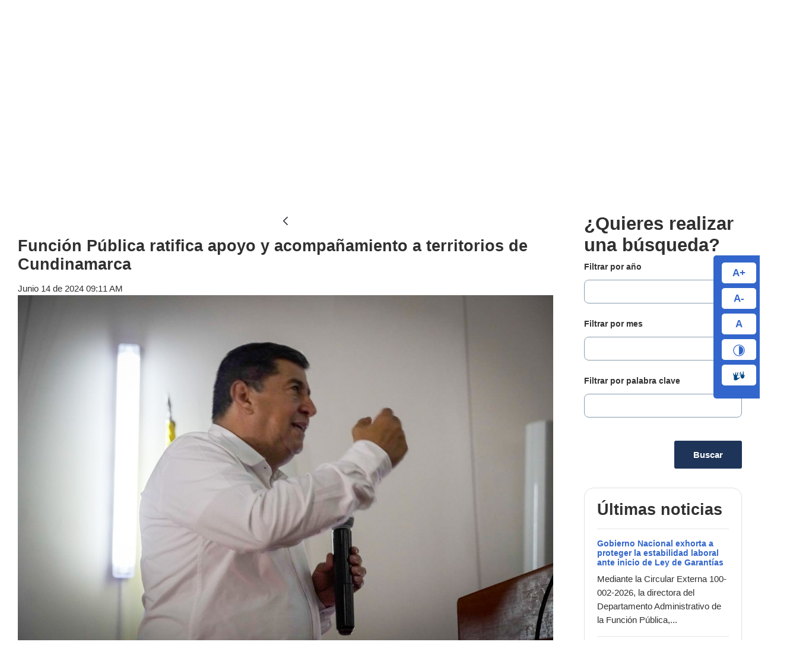

--- FILE ---
content_type: text/html;charset=UTF-8
request_url: https://www.funcionpublica.gov.co/web/guest/-/funcion-publica-ratifica-su-apoyo-y-acompa%C3%B1amiento-a-los-territorios-de-cundinamarca?redirect=%2F-%2Fen-el-dia-mundial-de-la-estadistica-conozca-con-cifras-quienes-son-los-servidores-publicos
body_size: 27809
content:
































	
		
			<!DOCTYPE html>





























































<html class="ltr" dir="ltr" lang="es-ES">

<head>
	<meta charset="utf-8">
	<meta http-equiv="X-UA-Compatible" content="IE=edge">

	<title>Función Pública ratifica apoyo y acompañamiento a territorios de Cundinamarca - Función Pública</title>

	<meta content="initial-scale=1.0, width=device-width" name="viewport" />

	<link rel="stylesheet" href="https://www.funcionpublica.gov.co/o/fp-2023-theme/css/icon-awesome/css/font-awesome.min.css">
































<meta content="text/html; charset=UTF-8" http-equiv="content-type" />









<meta content="territorio" lang="es-ES" name="keywords" />


<script type="importmap">{"imports":{"@clayui/breadcrumb":"/o/frontend-taglib-clay/__liferay__/exports/@clayui$breadcrumb.js","@clayui/form":"/o/frontend-taglib-clay/__liferay__/exports/@clayui$form.js","react-dom":"/o/frontend-js-react-web/__liferay__/exports/react-dom.js","@clayui/popover":"/o/frontend-taglib-clay/__liferay__/exports/@clayui$popover.js","@clayui/charts":"/o/frontend-taglib-clay/__liferay__/exports/@clayui$charts.js","@clayui/shared":"/o/frontend-taglib-clay/__liferay__/exports/@clayui$shared.js","@clayui/localized-input":"/o/frontend-taglib-clay/__liferay__/exports/@clayui$localized-input.js","@clayui/modal":"/o/frontend-taglib-clay/__liferay__/exports/@clayui$modal.js","@clayui/empty-state":"/o/frontend-taglib-clay/__liferay__/exports/@clayui$empty-state.js","@clayui/color-picker":"/o/frontend-taglib-clay/__liferay__/exports/@clayui$color-picker.js","@clayui/navigation-bar":"/o/frontend-taglib-clay/__liferay__/exports/@clayui$navigation-bar.js","react":"/o/frontend-js-react-web/__liferay__/exports/react.js","@clayui/pagination":"/o/frontend-taglib-clay/__liferay__/exports/@clayui$pagination.js","@clayui/icon":"/o/frontend-taglib-clay/__liferay__/exports/@clayui$icon.js","@clayui/table":"/o/frontend-taglib-clay/__liferay__/exports/@clayui$table.js","@clayui/autocomplete":"/o/frontend-taglib-clay/__liferay__/exports/@clayui$autocomplete.js","@clayui/slider":"/o/frontend-taglib-clay/__liferay__/exports/@clayui$slider.js","@clayui/management-toolbar":"/o/frontend-taglib-clay/__liferay__/exports/@clayui$management-toolbar.js","@clayui/multi-select":"/o/frontend-taglib-clay/__liferay__/exports/@clayui$multi-select.js","@clayui/nav":"/o/frontend-taglib-clay/__liferay__/exports/@clayui$nav.js","@clayui/time-picker":"/o/frontend-taglib-clay/__liferay__/exports/@clayui$time-picker.js","@clayui/provider":"/o/frontend-taglib-clay/__liferay__/exports/@clayui$provider.js","@clayui/upper-toolbar":"/o/frontend-taglib-clay/__liferay__/exports/@clayui$upper-toolbar.js","@clayui/loading-indicator":"/o/frontend-taglib-clay/__liferay__/exports/@clayui$loading-indicator.js","@clayui/panel":"/o/frontend-taglib-clay/__liferay__/exports/@clayui$panel.js","@clayui/drop-down":"/o/frontend-taglib-clay/__liferay__/exports/@clayui$drop-down.js","@clayui/list":"/o/frontend-taglib-clay/__liferay__/exports/@clayui$list.js","@clayui/date-picker":"/o/frontend-taglib-clay/__liferay__/exports/@clayui$date-picker.js","@clayui/label":"/o/frontend-taglib-clay/__liferay__/exports/@clayui$label.js","@clayui/data-provider":"/o/frontend-taglib-clay/__liferay__/exports/@clayui$data-provider.js","@liferay/frontend-js-api/data-set":"/o/frontend-js-dependencies-web/__liferay__/exports/@liferay$js-api$data-set.js","@clayui/core":"/o/frontend-taglib-clay/__liferay__/exports/@clayui$core.js","@clayui/pagination-bar":"/o/frontend-taglib-clay/__liferay__/exports/@clayui$pagination-bar.js","@clayui/layout":"/o/frontend-taglib-clay/__liferay__/exports/@clayui$layout.js","@clayui/multi-step-nav":"/o/frontend-taglib-clay/__liferay__/exports/@clayui$multi-step-nav.js","@liferay/frontend-js-api":"/o/frontend-js-dependencies-web/__liferay__/exports/@liferay$js-api.js","@clayui/css":"/o/frontend-taglib-clay/__liferay__/exports/@clayui$css.js","@clayui/toolbar":"/o/frontend-taglib-clay/__liferay__/exports/@clayui$toolbar.js","@clayui/alert":"/o/frontend-taglib-clay/__liferay__/exports/@clayui$alert.js","@clayui/badge":"/o/frontend-taglib-clay/__liferay__/exports/@clayui$badge.js","@clayui/link":"/o/frontend-taglib-clay/__liferay__/exports/@clayui$link.js","@clayui/card":"/o/frontend-taglib-clay/__liferay__/exports/@clayui$card.js","@clayui/progress-bar":"/o/frontend-taglib-clay/__liferay__/exports/@clayui$progress-bar.js","@clayui/tooltip":"/o/frontend-taglib-clay/__liferay__/exports/@clayui$tooltip.js","@clayui/button":"/o/frontend-taglib-clay/__liferay__/exports/@clayui$button.js","@clayui/tabs":"/o/frontend-taglib-clay/__liferay__/exports/@clayui$tabs.js","@clayui/sticker":"/o/frontend-taglib-clay/__liferay__/exports/@clayui$sticker.js"},"scopes":{}}</script><script data-senna-track="temporary">var Liferay = window.Liferay || {};Liferay.Icons = Liferay.Icons || {};Liferay.Icons.controlPanelSpritemap = 'https://www.funcionpublica.gov.co/o/admin-theme/images/clay/icons.svg';Liferay.Icons.spritemap = 'https://www.funcionpublica.gov.co/o/fp-2023-theme/images/clay/icons.svg';</script>
<script data-senna-track="permanent" type="text/javascript">window.Liferay = window.Liferay || {}; window.Liferay.CSP = {nonce: ''};</script>
<script data-senna-track="permanent" src="/combo?browserId=chrome&minifierType=js&languageId=es_ES&t=1767637878358&/o/frontend-js-jquery-web/jquery/jquery.min.js&/o/frontend-js-jquery-web/jquery/init.js&/o/frontend-js-jquery-web/jquery/ajax.js&/o/frontend-js-jquery-web/jquery/bootstrap.bundle.min.js&/o/frontend-js-jquery-web/jquery/collapsible_search.js&/o/frontend-js-jquery-web/jquery/fm.js&/o/frontend-js-jquery-web/jquery/form.js&/o/frontend-js-jquery-web/jquery/popper.min.js&/o/frontend-js-jquery-web/jquery/side_navigation.js" type="text/javascript"></script>
<link data-senna-track="permanent" href="/o/frontend-theme-font-awesome-web/css/main.css?&mac=KWb8CY3oOhD728SI0G+NfXJbH/E=&browserId=chrome&languageId=es_ES&minifierType=css&themeId=fp2023_WAR_fp2023theme" rel="stylesheet" type="text/css" />
<link data-senna-track="temporary" href="https://www.funcionpublica.gov.co/-/funcion-publica-ratifica-su-apoyo-y-acompa%C3%B1amiento-a-los-territorios-de-cundinamarca" rel="canonical" />
<link data-senna-track="temporary" href="https://www.funcionpublica.gov.co/-/funcion-publica-ratifica-su-apoyo-y-acompa%C3%B1amiento-a-los-territorios-de-cundinamarca" hreflang="es-ES" rel="alternate" />
<link data-senna-track="temporary" href="https://www.funcionpublica.gov.co/-/funcion-publica-ratifica-su-apoyo-y-acompa%C3%B1amiento-a-los-territorios-de-cundinamarca" hreflang="x-default" rel="alternate" />

<meta property="og:locale" content="es_ES">
<meta property="og:locale:alternate" content="es_ES">
<meta property="og:site_name" content="Función Pública">
<meta property="og:title" content="Función Pública ratifica apoyo y acompañamiento a territorios de Cundinamarca - Función Pública">
<meta property="og:type" content="website">
<meta property="og:url" content="https://www.funcionpublica.gov.co/-/funcion-publica-ratifica-su-apoyo-y-acompa%C3%B1amiento-a-los-territorios-de-cundinamarca">


<link href="/documents/20119/45691/favicon/4c18c024-5e88-2387-976f-5115c908fb55" rel="apple-touch-icon" />
<link href="/documents/20119/45691/favicon/4c18c024-5e88-2387-976f-5115c908fb55" rel="icon" />



<link class="lfr-css-file" data-senna-track="temporary" href="https://www.funcionpublica.gov.co/o/fp-2023-theme/css/clay.css?browserId=chrome&amp;themeId=fp2023_WAR_fp2023theme&amp;minifierType=css&amp;languageId=es_ES&amp;t=1762430670000" id="liferayAUICSS" rel="stylesheet" type="text/css" />









	<link href="/combo?browserId=chrome&amp;minifierType=css&amp;themeId=fp2023_WAR_fp2023theme&amp;languageId=es_ES&amp;co_gov_funcionpublica_portal_noticias_buscador_BuscadorNoticiasFPPortlet_INSTANCE_lqpj:%2Fo%2Fco.gov.funcionpublica.portal.noticias.buscador%2Fcss%2Fmain.css&amp;com_liferay_asset_publisher_web_portlet_AssetPublisherPortlet_INSTANCE_iajx:%2Fo%2Fasset-publisher-web%2Fcss%2Fmain.css&amp;com_liferay_portal_search_web_search_bar_portlet_SearchBarPortlet_INSTANCE_templateSearch:%2Fo%2Fportal-search-web%2Fcss%2Fmain.css&amp;com_liferay_product_navigation_product_menu_web_portlet_ProductMenuPortlet:%2Fo%2Fproduct-navigation-product-menu-web%2Fcss%2Fmain.css&amp;com_liferay_product_navigation_user_personal_bar_web_portlet_ProductNavigationUserPersonalBarPortlet:%2Fo%2Fproduct-navigation-user-personal-bar-web%2Fcss%2Fmain.css&amp;com_liferay_site_navigation_menu_web_portlet_SiteNavigationMenuPortlet:%2Fo%2Fsite-navigation-menu-web%2Fcss%2Fmain.css&amp;t=1762430670000" rel="stylesheet" type="text/css"
 data-senna-track="temporary" id="51c7bf6c" />








<script type="text/javascript" data-senna-track="temporary">
	// <![CDATA[
		var Liferay = Liferay || {};

		Liferay.Browser = {
			acceptsGzip: function() {
				return true;
			},

			

			getMajorVersion: function() {
				return 131.0;
			},

			getRevision: function() {
				return '537.36';
			},
			getVersion: function() {
				return '131.0';
			},

			

			isAir: function() {
				return false;
			},
			isChrome: function() {
				return true;
			},
			isEdge: function() {
				return false;
			},
			isFirefox: function() {
				return false;
			},
			isGecko: function() {
				return true;
			},
			isIe: function() {
				return false;
			},
			isIphone: function() {
				return false;
			},
			isLinux: function() {
				return false;
			},
			isMac: function() {
				return true;
			},
			isMobile: function() {
				return false;
			},
			isMozilla: function() {
				return false;
			},
			isOpera: function() {
				return false;
			},
			isRtf: function() {
				return true;
			},
			isSafari: function() {
				return true;
			},
			isSun: function() {
				return false;
			},
			isWebKit: function() {
				return true;
			},
			isWindows: function() {
				return false;
			}
		};

		Liferay.Data = Liferay.Data || {};

		Liferay.Data.ICONS_INLINE_SVG = true;

		Liferay.Data.NAV_SELECTOR = '#navigation';

		Liferay.Data.NAV_SELECTOR_MOBILE = '#navigationCollapse';

		Liferay.Data.isCustomizationView = function() {
			return false;
		};

		Liferay.Data.notices = [
			
		];

		(function () {
			var available = {};

			var direction = {};

			

				available['es_ES'] = 'español\x20\x28España\x29';
				direction['es_ES'] = 'ltr';

			

			Liferay.Language = {
				available,
				direction,
				get: function(key) {
					return key;
				}
			};
		})();

		var featureFlags = {"LPD-11018":false,"LPS-193884":false,"LPS-178642":false,"LPS-187284":false,"LPS-193005":false,"LPS-187285":false,"COMMERCE-8087":false,"LPS-192957":false,"LPS-114786":false,"LRAC-10757":false,"LPS-180090":false,"LPS-170809":false,"LPS-178052":false,"LPS-189856":false,"LPS-187436":false,"LPS-182184":false,"LPS-185892":false,"LPS-186620":false,"COMMERCE-12754":false,"LPS-184404":false,"LPS-180328":false,"LPS-198183":false,"LPS-171364":false,"LPS-153714":false,"LPS-96845":false,"LPS-170670":false,"LPD-15804":false,"LPS-141392":false,"LPS-153839":false,"LPS-169981":false,"LPS-200135":false,"LPS-187793":false,"LPS-177027":false,"LPD-11003":false,"COMMERCE-12192":false,"LPD-10793":false,"LPS-196768":false,"LPS-196724":false,"LPS-196847":false,"LPS-163118":false,"LPS-135430":false,"LPS-114700":false,"LPS-134060":false,"LPS-164563":false,"LPS-122920":false,"LPS-203351":false,"LPS-194395":false,"LPD-6368":false,"LPD-10701":false,"LPS-202104":false,"COMMERCE-9599":false,"LPS-187142":false,"LPD-15596":false,"LPS-198959":false,"LPS-196935":true,"LPS-187854":false,"LPS-176691":false,"LPS-197909":false,"LPS-202534":false,"COMMERCE-8949":false,"COMMERCE-11922":false,"LPS-165481":false,"LPS-194362":false,"LPS-174455":false,"LPS-153813":false,"LPD-10735":false,"LPS-165482":false,"COMMERCE-13024":false,"LPS-194763":false,"LPS-193551":false,"LPS-197477":false,"LPS-174816":false,"LPS-186360":false,"LPS-153332":false,"COMMERCE-12170":false,"LPS-179669":false,"LPS-174417":false,"LPS-183882":false,"LPS-155284":false,"LRAC-15017":false,"LPS-200108":false,"LPS-159643":false,"LPS-164948":false,"LPS-161033":false,"LPS-186870":false,"LPS-186871":false,"LPS-188058":false,"LPS-129412":false,"LPS-166126":false,"LPS-169837":false};

		Liferay.FeatureFlags = Object.keys(featureFlags).reduce(
			(acc, key) => ({
				...acc, [key]: featureFlags[key] === 'true' || featureFlags[key] === true
			}), {}
		);

		Liferay.PortletKeys = {
			DOCUMENT_LIBRARY: 'com_liferay_document_library_web_portlet_DLPortlet',
			DYNAMIC_DATA_MAPPING: 'com_liferay_dynamic_data_mapping_web_portlet_DDMPortlet',
			ITEM_SELECTOR: 'com_liferay_item_selector_web_portlet_ItemSelectorPortlet'
		};

		Liferay.PropsValues = {
			JAVASCRIPT_SINGLE_PAGE_APPLICATION_TIMEOUT: 0,
			UPLOAD_SERVLET_REQUEST_IMPL_MAX_SIZE: 1073741824
		};

		Liferay.ThemeDisplay = {

			

			
				getLayoutId: function() {
					return '356';
				},

				

				getLayoutRelativeControlPanelURL: function() {
					return '/group/guest/~/control_panel/manage?p_p_id=com_liferay_asset_publisher_web_portlet_AssetPublisherPortlet_INSTANCE_oblq';
				},

				getLayoutRelativeURL: function() {
					return '/noticia';
				},
				getLayoutURL: function() {
					return 'https://www.funcionpublica.gov.co/noticia';
				},
				getParentLayoutId: function() {
					return '7';
				},
				isControlPanel: function() {
					return false;
				},
				isPrivateLayout: function() {
					return 'false';
				},
				isVirtualLayout: function() {
					return false;
				},
			

			getBCP47LanguageId: function() {
				return 'es-ES';
			},
			getCanonicalURL: function() {

				

				return 'https\x3a\x2f\x2fwww\x2efuncionpublica\x2egov\x2eco\x2f-\x2ffuncion-publica-ratifica-su-apoyo-y-acompa\x25C3\x25B1amiento-a-los-territorios-de-cundinamarca';
			},
			getCDNBaseURL: function() {
				return 'https://www.funcionpublica.gov.co';
			},
			getCDNDynamicResourcesHost: function() {
				return '';
			},
			getCDNHost: function() {
				return '';
			},
			getCompanyGroupId: function() {
				return '20121';
			},
			getCompanyId: function() {
				return '20096';
			},
			getDefaultLanguageId: function() {
				return 'es_ES';
			},
			getDoAsUserIdEncoded: function() {
				return '';
			},
			getLanguageId: function() {
				return 'es_ES';
			},
			getParentGroupId: function() {
				return '20119';
			},
			getPathContext: function() {
				return '';
			},
			getPathImage: function() {
				return '/image';
			},
			getPathJavaScript: function() {
				return '/o/frontend-js-web';
			},
			getPathMain: function() {
				return '/c';
			},
			getPathThemeImages: function() {
				return 'https://www.funcionpublica.gov.co/o/fp-2023-theme/images';
			},
			getPathThemeRoot: function() {
				return '/o/fp-2023-theme';
			},
			getPlid: function() {
				return '391';
			},
			getPortalURL: function() {
				return 'https://www.funcionpublica.gov.co';
			},
			getRealUserId: function() {
				return '20099';
			},
			getRemoteAddr: function() {
				return '10.116.8.33';
			},
			getRemoteHost: function() {
				return '10.116.8.33';
			},
			getScopeGroupId: function() {
				return '20119';
			},
			getScopeGroupIdOrLiveGroupId: function() {
				return '20119';
			},
			getSessionId: function() {
				return '';
			},
			getSiteAdminURL: function() {
				return 'https://www.funcionpublica.gov.co/group/guest/~/control_panel/manage?p_p_lifecycle=0&p_p_state=maximized&p_p_mode=view';
			},
			getSiteGroupId: function() {
				return '20119';
			},
			getURLControlPanel: function() {
				return '/group/control_panel?refererPlid=391';
			},
			getURLHome: function() {
				return 'https\x3a\x2f\x2fwww\x2efuncionpublica\x2egov\x2eco\x2fweb\x2fguest';
			},
			getUserEmailAddress: function() {
				return '';
			},
			getUserId: function() {
				return '20099';
			},
			getUserName: function() {
				return '';
			},
			isAddSessionIdToURL: function() {
				return false;
			},
			isImpersonated: function() {
				return false;
			},
			isSignedIn: function() {
				return false;
			},

			isStagedPortlet: function() {
				
					
						return true;
					
					
			},

			isStateExclusive: function() {
				return false;
			},
			isStateMaximized: function() {
				return false;
			},
			isStatePopUp: function() {
				return false;
			}
		};

		var themeDisplay = Liferay.ThemeDisplay;

		Liferay.AUI = {

			

			getCombine: function() {
				return true;
			},
			getComboPath: function() {
				return '/combo/?browserId=chrome&minifierType=&languageId=es_ES&t=1762430643319&';
			},
			getDateFormat: function() {
				return '%d/%m/%Y';
			},
			getEditorCKEditorPath: function() {
				return '/o/frontend-editor-ckeditor-web';
			},
			getFilter: function() {
				var filter = 'raw';

				
					
						filter = 'min';
					
					

				return filter;
			},
			getFilterConfig: function() {
				var instance = this;

				var filterConfig = null;

				if (!instance.getCombine()) {
					filterConfig = {
						replaceStr: '.js' + instance.getStaticResourceURLParams(),
						searchExp: '\\.js$'
					};
				}

				return filterConfig;
			},
			getJavaScriptRootPath: function() {
				return '/o/frontend-js-web';
			},
			getPortletRootPath: function() {
				return '/html/portlet';
			},
			getStaticResourceURLParams: function() {
				return '?browserId=chrome&minifierType=&languageId=es_ES&t=1762430643319';
			}
		};

		Liferay.authToken = '3bHmmSvF';

		

		Liferay.currentURL = '\x2fweb\x2fguest\x2f-\x2ffuncion-publica-ratifica-su-apoyo-y-acompa\x25C3\x25B1amiento-a-los-territorios-de-cundinamarca\x3fredirect\x3d\x252F-\x252Fen-el-dia-mundial-de-la-estadistica-conozca-con-cifras-quienes-son-los-servidores-publicos';
		Liferay.currentURLEncoded = '\x252Fweb\x252Fguest\x252F-\x252Ffuncion-publica-ratifica-su-apoyo-y-acompa\x2525C3\x2525B1amiento-a-los-territorios-de-cundinamarca\x253Fredirect\x253D\x25252F-\x25252Fen-el-dia-mundial-de-la-estadistica-conozca-con-cifras-quienes-son-los-servidores-publicos';
	// ]]>
</script>

<script data-senna-track="temporary" type="text/javascript">window.__CONFIG__= {basePath: '',combine: true, defaultURLParams: null, explainResolutions: false, exposeGlobal: false, logLevel: 'warn', moduleType: 'module', namespace:'Liferay', nonce: '', reportMismatchedAnonymousModules: 'warn', resolvePath: '/o/js_resolve_modules', url: '/combo/?browserId=chrome&minifierType=js&languageId=es_ES&t=1762430643319&', waitTimeout: 60000};</script><script data-senna-track="permanent" src="/o/frontend-js-loader-modules-extender/loader.js?&mac=9WaMmhziBCkScHZwrrVcOR7VZF4=&browserId=chrome&languageId=es_ES&minifierType=js" type="text/javascript"></script><script data-senna-track="permanent" src="/combo?browserId=chrome&minifierType=js&languageId=es_ES&t=1762430643319&/o/frontend-js-aui-web/aui/aui/aui-min.js&/o/frontend-js-aui-web/liferay/modules.js&/o/frontend-js-aui-web/liferay/aui_sandbox.js&/o/frontend-js-aui-web/aui/attribute-base/attribute-base-min.js&/o/frontend-js-aui-web/aui/attribute-complex/attribute-complex-min.js&/o/frontend-js-aui-web/aui/attribute-core/attribute-core-min.js&/o/frontend-js-aui-web/aui/attribute-observable/attribute-observable-min.js&/o/frontend-js-aui-web/aui/attribute-extras/attribute-extras-min.js&/o/frontend-js-aui-web/aui/event-custom-base/event-custom-base-min.js&/o/frontend-js-aui-web/aui/event-custom-complex/event-custom-complex-min.js&/o/frontend-js-aui-web/aui/oop/oop-min.js&/o/frontend-js-aui-web/aui/aui-base-lang/aui-base-lang-min.js&/o/frontend-js-aui-web/liferay/dependency.js&/o/frontend-js-aui-web/liferay/util.js&/o/oauth2-provider-web/js/liferay.js&/o/frontend-js-web/liferay/dom_task_runner.js&/o/frontend-js-web/liferay/events.js&/o/frontend-js-web/liferay/lazy_load.js&/o/frontend-js-web/liferay/liferay.js&/o/frontend-js-web/liferay/global.bundle.js&/o/frontend-js-web/liferay/portlet.js&/o/frontend-js-web/liferay/workflow.js" type="text/javascript"></script>
<script data-senna-track="temporary" type="text/javascript">window.Liferay = Liferay || {}; window.Liferay.OAuth2 = {getAuthorizeURL: function() {return 'https://www.funcionpublica.gov.co/o/oauth2/authorize';}, getBuiltInRedirectURL: function() {return 'https://www.funcionpublica.gov.co/o/oauth2/redirect';}, getIntrospectURL: function() { return 'https://www.funcionpublica.gov.co/o/oauth2/introspect';}, getTokenURL: function() {return 'https://www.funcionpublica.gov.co/o/oauth2/token';}, getUserAgentApplication: function(externalReferenceCode) {return Liferay.OAuth2._userAgentApplications[externalReferenceCode];}, _userAgentApplications: {}}</script><script data-senna-track="temporary" type="text/javascript">try {var MODULE_MAIN='staging-processes-web@5.0.55/index';var MODULE_PATH='/o/staging-processes-web';AUI().applyConfig({groups:{stagingprocessesweb:{base:MODULE_PATH+"/",combine:Liferay.AUI.getCombine(),filter:Liferay.AUI.getFilterConfig(),modules:{"liferay-staging-processes-export-import":{path:"js/main.js",requires:["aui-datatype","aui-dialog-iframe-deprecated","aui-modal","aui-parse-content","aui-toggler","liferay-portlet-base","liferay-util-window"]}},root:MODULE_PATH+"/"}}});
} catch(error) {console.error(error);}try {var MODULE_MAIN='portal-workflow-kaleo-designer-web@5.0.125/index';var MODULE_PATH='/o/portal-workflow-kaleo-designer-web';AUI().applyConfig({groups:{"kaleo-designer":{base:MODULE_PATH+"/designer/js/legacy/",combine:Liferay.AUI.getCombine(),filter:Liferay.AUI.getFilterConfig(),modules:{"liferay-kaleo-designer-autocomplete-util":{path:"autocomplete_util.js",requires:["autocomplete","autocomplete-highlighters"]},"liferay-kaleo-designer-definition-diagram-controller":{path:"definition_diagram_controller.js",requires:["liferay-kaleo-designer-field-normalizer","liferay-kaleo-designer-utils"]},"liferay-kaleo-designer-dialogs":{path:"dialogs.js",requires:["liferay-util-window"]},"liferay-kaleo-designer-editors":{path:"editors.js",requires:["aui-ace-editor","aui-ace-editor-mode-xml","aui-base","aui-datatype","aui-node","liferay-kaleo-designer-autocomplete-util","liferay-kaleo-designer-utils"]},"liferay-kaleo-designer-field-normalizer":{path:"field_normalizer.js",requires:["liferay-kaleo-designer-remote-services"]},"liferay-kaleo-designer-nodes":{path:"nodes.js",requires:["aui-datatable","aui-datatype","aui-diagram-builder","liferay-kaleo-designer-editors","liferay-kaleo-designer-utils"]},"liferay-kaleo-designer-remote-services":{path:"remote_services.js",requires:["aui-io"]},"liferay-kaleo-designer-templates":{path:"templates.js",requires:["aui-tpl-snippets-deprecated"]},"liferay-kaleo-designer-utils":{path:"utils.js",requires:[]},"liferay-kaleo-designer-xml-definition":{path:"xml_definition.js",requires:["aui-base","aui-component","dataschema-xml","datatype-xml"]},"liferay-kaleo-designer-xml-definition-serializer":{path:"xml_definition_serializer.js",requires:["escape","liferay-kaleo-designer-xml-util"]},"liferay-kaleo-designer-xml-util":{path:"xml_util.js",requires:["aui-base"]},"liferay-portlet-kaleo-designer":{path:"main.js",requires:["aui-ace-editor","aui-ace-editor-mode-xml","aui-tpl-snippets-deprecated","dataschema-xml","datasource","datatype-xml","event-valuechange","io-form","liferay-kaleo-designer-autocomplete-util","liferay-kaleo-designer-editors","liferay-kaleo-designer-nodes","liferay-kaleo-designer-remote-services","liferay-kaleo-designer-utils","liferay-kaleo-designer-xml-util","liferay-util-window"]}},root:MODULE_PATH+"/designer/js/legacy/"}}});
} catch(error) {console.error(error);}try {var MODULE_MAIN='portal-search-web@6.0.127/index';var MODULE_PATH='/o/portal-search-web';AUI().applyConfig({groups:{search:{base:MODULE_PATH+"/js/",combine:Liferay.AUI.getCombine(),filter:Liferay.AUI.getFilterConfig(),modules:{"liferay-search-custom-filter":{path:"custom_filter.js",requires:[]},"liferay-search-date-facet":{path:"date_facet.js",requires:["aui-form-validator","liferay-search-facet-util"]},"liferay-search-facet-util":{path:"facet_util.js",requires:[]},"liferay-search-modified-facet":{path:"modified_facet.js",requires:["aui-form-validator","liferay-search-facet-util"]},"liferay-search-sort-configuration":{path:"sort_configuration.js",requires:["aui-node"]},"liferay-search-sort-util":{path:"sort_util.js",requires:[]}},root:MODULE_PATH+"/js/"}}});
} catch(error) {console.error(error);}try {var MODULE_MAIN='@liferay/frontend-js-react-web@5.0.37/index';var MODULE_PATH='/o/frontend-js-react-web';AUI().applyConfig({groups:{react:{mainModule:MODULE_MAIN}}});
} catch(error) {console.error(error);}try {var MODULE_MAIN='@liferay/frontend-js-state-web@1.0.20/index';var MODULE_PATH='/o/frontend-js-state-web';AUI().applyConfig({groups:{state:{mainModule:MODULE_MAIN}}});
} catch(error) {console.error(error);}try {var MODULE_MAIN='frontend-editor-alloyeditor-web@5.0.46/index';var MODULE_PATH='/o/frontend-editor-alloyeditor-web';AUI().applyConfig({groups:{alloyeditor:{base:MODULE_PATH+"/js/",combine:Liferay.AUI.getCombine(),filter:Liferay.AUI.getFilterConfig(),modules:{"liferay-alloy-editor":{path:"alloyeditor.js",requires:["aui-component","liferay-portlet-base","timers"]},"liferay-alloy-editor-source":{path:"alloyeditor_source.js",requires:["aui-debounce","liferay-fullscreen-source-editor","liferay-source-editor","plugin"]}},root:MODULE_PATH+"/js/"}}});
} catch(error) {console.error(error);}try {var MODULE_MAIN='frontend-js-components-web@2.0.63/index';var MODULE_PATH='/o/frontend-js-components-web';AUI().applyConfig({groups:{components:{mainModule:MODULE_MAIN}}});
} catch(error) {console.error(error);}try {var MODULE_MAIN='dynamic-data-mapping-web@5.0.100/index';var MODULE_PATH='/o/dynamic-data-mapping-web';!function(){const a=Liferay.AUI;AUI().applyConfig({groups:{ddm:{base:MODULE_PATH+"/js/",combine:Liferay.AUI.getCombine(),filter:a.getFilterConfig(),modules:{"liferay-ddm-form":{path:"ddm_form.js",requires:["aui-base","aui-datatable","aui-datatype","aui-image-viewer","aui-parse-content","aui-set","aui-sortable-list","json","liferay-form","liferay-map-base","liferay-translation-manager","liferay-util-window"]},"liferay-portlet-dynamic-data-mapping":{condition:{trigger:"liferay-document-library"},path:"main.js",requires:["arraysort","aui-form-builder-deprecated","aui-form-validator","aui-map","aui-text-unicode","json","liferay-menu","liferay-translation-manager","liferay-util-window","text"]},"liferay-portlet-dynamic-data-mapping-custom-fields":{condition:{trigger:"liferay-document-library"},path:"custom_fields.js",requires:["liferay-portlet-dynamic-data-mapping"]}},root:MODULE_PATH+"/js/"}}})}();
} catch(error) {console.error(error);}try {var MODULE_MAIN='exportimport-web@5.0.83/index';var MODULE_PATH='/o/exportimport-web';AUI().applyConfig({groups:{exportimportweb:{base:MODULE_PATH+"/",combine:Liferay.AUI.getCombine(),filter:Liferay.AUI.getFilterConfig(),modules:{"liferay-export-import-export-import":{path:"js/main.js",requires:["aui-datatype","aui-dialog-iframe-deprecated","aui-modal","aui-parse-content","aui-toggler","liferay-portlet-base","liferay-util-window"]}},root:MODULE_PATH+"/"}}});
} catch(error) {console.error(error);}try {var MODULE_MAIN='@liferay/document-library-web@6.0.177/document_library/js/index';var MODULE_PATH='/o/document-library-web';AUI().applyConfig({groups:{dl:{base:MODULE_PATH+"/document_library/js/legacy/",combine:Liferay.AUI.getCombine(),filter:Liferay.AUI.getFilterConfig(),modules:{"document-library-upload-component":{path:"DocumentLibraryUpload.js",requires:["aui-component","aui-data-set-deprecated","aui-overlay-manager-deprecated","aui-overlay-mask-deprecated","aui-parse-content","aui-progressbar","aui-template-deprecated","liferay-search-container","querystring-parse-simple","uploader"]}},root:MODULE_PATH+"/document_library/js/legacy/"}}});
} catch(error) {console.error(error);}try {var MODULE_MAIN='contacts-web@5.0.57/index';var MODULE_PATH='/o/contacts-web';AUI().applyConfig({groups:{contactscenter:{base:MODULE_PATH+"/js/",combine:Liferay.AUI.getCombine(),filter:Liferay.AUI.getFilterConfig(),modules:{"liferay-contacts-center":{path:"main.js",requires:["aui-io-plugin-deprecated","aui-toolbar","autocomplete-base","datasource-io","json-parse","liferay-portlet-base","liferay-util-window"]}},root:MODULE_PATH+"/js/"}}});
} catch(error) {console.error(error);}try {var MODULE_MAIN='calendar-web@5.0.89/index';var MODULE_PATH='/o/calendar-web';AUI().applyConfig({groups:{calendar:{base:MODULE_PATH+"/js/",combine:Liferay.AUI.getCombine(),filter:Liferay.AUI.getFilterConfig(),modules:{"liferay-calendar-a11y":{path:"calendar_a11y.js",requires:["calendar"]},"liferay-calendar-container":{path:"calendar_container.js",requires:["aui-alert","aui-base","aui-component","liferay-portlet-base"]},"liferay-calendar-date-picker-sanitizer":{path:"date_picker_sanitizer.js",requires:["aui-base"]},"liferay-calendar-interval-selector":{path:"interval_selector.js",requires:["aui-base","liferay-portlet-base"]},"liferay-calendar-interval-selector-scheduler-event-link":{path:"interval_selector_scheduler_event_link.js",requires:["aui-base","liferay-portlet-base"]},"liferay-calendar-list":{path:"calendar_list.js",requires:["aui-template-deprecated","liferay-scheduler"]},"liferay-calendar-message-util":{path:"message_util.js",requires:["liferay-util-window"]},"liferay-calendar-recurrence-converter":{path:"recurrence_converter.js",requires:[]},"liferay-calendar-recurrence-dialog":{path:"recurrence.js",requires:["aui-base","liferay-calendar-recurrence-util"]},"liferay-calendar-recurrence-util":{path:"recurrence_util.js",requires:["aui-base","liferay-util-window"]},"liferay-calendar-reminders":{path:"calendar_reminders.js",requires:["aui-base"]},"liferay-calendar-remote-services":{path:"remote_services.js",requires:["aui-base","aui-component","liferay-calendar-util","liferay-portlet-base"]},"liferay-calendar-session-listener":{path:"session_listener.js",requires:["aui-base","liferay-scheduler"]},"liferay-calendar-simple-color-picker":{path:"simple_color_picker.js",requires:["aui-base","aui-template-deprecated"]},"liferay-calendar-simple-menu":{path:"simple_menu.js",requires:["aui-base","aui-template-deprecated","event-outside","event-touch","widget-modality","widget-position","widget-position-align","widget-position-constrain","widget-stack","widget-stdmod"]},"liferay-calendar-util":{path:"calendar_util.js",requires:["aui-datatype","aui-io","aui-scheduler","aui-toolbar","autocomplete","autocomplete-highlighters"]},"liferay-scheduler":{path:"scheduler.js",requires:["async-queue","aui-datatype","aui-scheduler","dd-plugin","liferay-calendar-a11y","liferay-calendar-message-util","liferay-calendar-recurrence-converter","liferay-calendar-recurrence-util","liferay-calendar-util","liferay-scheduler-event-recorder","liferay-scheduler-models","promise","resize-plugin"]},"liferay-scheduler-event-recorder":{path:"scheduler_event_recorder.js",requires:["dd-plugin","liferay-calendar-util","resize-plugin"]},"liferay-scheduler-models":{path:"scheduler_models.js",requires:["aui-datatype","dd-plugin","liferay-calendar-util"]}},root:MODULE_PATH+"/js/"}}});
} catch(error) {console.error(error);}</script>




<script type="text/javascript" data-senna-track="temporary">
	// <![CDATA[
		
			
				
		

		
	// ]]>
</script>





	
		

			

			
		
		



	
		

			

			
		
		



	
		

			

			
		
	












	



















<link class="lfr-css-file" data-senna-track="temporary" href="https://www.funcionpublica.gov.co/o/fp-2023-theme/css/main.css?browserId=chrome&amp;themeId=fp2023_WAR_fp2023theme&amp;minifierType=css&amp;languageId=es_ES&amp;t=1762430670000" id="liferayThemeCSS" rel="stylesheet" type="text/css" />








	<style data-senna-track="temporary" type="text/css">

		

			

		

			

		

			

		

			

		

			

		

			

				

					

#p_p_id_com_liferay_portal_search_web_search_bar_portlet_SearchBarPortlet_INSTANCE_templateSearch_ .portlet-content {

}




				

			

		

			

		

			

		

			

		

			

		

	</style>


<script data-senna-track="temporary">var Liferay = window.Liferay || {}; Liferay.CommerceContext = {"commerceAccountGroupIds":[],"accountEntryAllowedTypes":["person"],"commerceChannelId":"0","showUnselectableOptions":false,"currency":{"currencyId":"40876","currencyCode":"USD"},"showSeparateOrderItems":false,"commerceSiteType":0};</script><link href="/o/commerce-frontend-js/styles/main.css" rel="stylesheet" type="text/css" />
<style data-senna-track="temporary" type="text/css">
	:root {
		--container-max-sm: 540px;
		--h4-font-size: 1rem;
		--font-weight-bold: 700;
		--rounded-pill: 50rem;
		--display4-weight: 300;
		--danger: #da1414;
		--display2-size: 5.5rem;
		--body-bg: #fff;
		--display2-weight: 300;
		--display1-weight: 300;
		--display3-weight: 300;
		--box-shadow-sm: 0 .125rem .25rem rgba(0, 0, 0, .075);
		--font-weight-lighter: lighter;
		--h3-font-size: 1.1875rem;
		--btn-outline-primary-hover-border-color: #0b5fff;
		--transition-collapse: height .35s ease;
		--blockquote-small-color: #6b6c7e;
		--gray-200: #f1f2f5;
		--btn-secondary-hover-background-color: #f7f8f9;
		--gray-600: #6b6c7e;
		--secondary: #6b6c7e;
		--btn-outline-primary-color: #0b5fff;
		--btn-link-hover-color: #004ad7;
		--hr-border-color: rgba(0, 0, 0, .1);
		--hr-border-margin-y: 1rem;
		--light: #f1f2f5;
		--btn-outline-primary-hover-color: #0b5fff;
		--btn-secondary-background-color: #fff;
		--btn-outline-secondary-hover-border-color: transparent;
		--display3-size: 4.5rem;
		--primary: #0b5fff;
		--container-max-md: 720px;
		--border-radius-sm: 0.1875rem;
		--display-line-height: 1.2;
		--h6-font-size: 0.8125rem;
		--h2-font-size: 1.375rem;
		--aspect-ratio-4-to-3: 75%;
		--spacer-10: 10rem;
		--font-weight-semi-bold: 600;
		--font-weight-normal: 400;
		--dark: #272833;
		--blockquote-small-font-size: 80%;
		--h5-font-size: 0.875rem;
		--blockquote-font-size: 1.25rem;
		--brand-color-3: #2e5aac;
		--brand-color-2: #6b6c7e;
		--brand-color-1: #0b5fff;
		--transition-fade: opacity .15s linear;
		--display4-size: 3.5rem;
		--border-radius-lg: 0.375rem;
		--btn-primary-hover-color: #fff;
		--display1-size: 6rem;
		--brand-color-4: #30313f;
		--black: #000;
		--lighter: #f7f8f9;
		--gray-300: #e7e7ed;
		--gray-700: #495057;
		--btn-secondary-border-color: #cdced9;
		--btn-outline-secondary-hover-color: #272833;
		--body-color: #272833;
		--btn-outline-secondary-hover-background-color: rgba(39, 40, 51, 0.03);
		--btn-primary-color: #fff;
		--btn-secondary-color: #6b6c7e;
		--btn-secondary-hover-border-color: #cdced9;
		--box-shadow-lg: 0 1rem 3rem rgba(0, 0, 0, .175);
		--container-max-lg: 960px;
		--btn-outline-primary-border-color: #0b5fff;
		--aspect-ratio: 100%;
		--gray-dark: #393a4a;
		--aspect-ratio-16-to-9: 56.25%;
		--box-shadow: 0 .5rem 1rem rgba(0, 0, 0, .15);
		--white: #fff;
		--warning: #b95000;
		--info: #2e5aac;
		--hr-border-width: 1px;
		--btn-link-color: #0b5fff;
		--gray-400: #cdced9;
		--gray-800: #393a4a;
		--btn-outline-primary-hover-background-color: #f0f5ff;
		--btn-primary-hover-background-color: #0053f0;
		--btn-primary-background-color: #0b5fff;
		--success: #287d3c;
		--font-size-sm: 0.875rem;
		--btn-primary-border-color: #0b5fff;
		--font-family-base: system-ui, -apple-system, BlinkMacSystemFont, 'Segoe UI', Roboto, Oxygen-Sans, Ubuntu, Cantarell, 'Helvetica Neue', Arial, sans-serif, 'Apple Color Emoji', 'Segoe UI Emoji', 'Segoe UI Symbol';
		--spacer-0: 0;
		--font-family-monospace: SFMono-Regular, Menlo, Monaco, Consolas, 'Liberation Mono', 'Courier New', monospace;
		--lead-font-size: 1.25rem;
		--border-radius: 0.25rem;
		--spacer-9: 9rem;
		--font-weight-light: 300;
		--btn-secondary-hover-color: #272833;
		--spacer-2: 0.5rem;
		--spacer-1: 0.25rem;
		--spacer-4: 1.5rem;
		--spacer-3: 1rem;
		--spacer-6: 4.5rem;
		--spacer-5: 3rem;
		--spacer-8: 7.5rem;
		--border-radius-circle: 50%;
		--spacer-7: 6rem;
		--font-size-lg: 1.125rem;
		--aspect-ratio-8-to-3: 37.5%;
		--font-family-sans-serif: system-ui, -apple-system, BlinkMacSystemFont, 'Segoe UI', Roboto, Oxygen-Sans, Ubuntu, Cantarell, 'Helvetica Neue', Arial, sans-serif, 'Apple Color Emoji', 'Segoe UI Emoji', 'Segoe UI Symbol';
		--gray-100: #f7f8f9;
		--font-weight-bolder: 900;
		--container-max-xl: 1248px;
		--btn-outline-secondary-color: #6b6c7e;
		--gray-500: #a7a9bc;
		--h1-font-size: 1.625rem;
		--gray-900: #272833;
		--text-muted: #a7a9bc;
		--btn-primary-hover-border-color: transparent;
		--btn-outline-secondary-border-color: #cdced9;
		--lead-font-weight: 300;
		--font-size-base: 0.875rem;
	}
</style>
<link data-senna-track="temporary" href="/o/layout-common-styles/main.css?plid=391&segmentsExperienceId=56576&t=1717085976072" rel="stylesheet" type="text/css"><script type="module">
import {default as init} from '/o/frontend-js-spa-web/__liferay__/index.js';
{
init({"navigationExceptionSelectors":":not([target=\"_blank\"]):not([data-senna-off]):not([data-resource-href]):not([data-cke-saved-href]):not([data-cke-saved-href])","cacheExpirationTime":-1,"clearScreensCache":true,"portletsBlacklist":["com_liferay_nested_portlets_web_portlet_NestedPortletsPortlet","com_liferay_site_navigation_directory_web_portlet_SitesDirectoryPortlet","com_liferay_questions_web_internal_portlet_QuestionsPortlet","com_liferay_account_admin_web_internal_portlet_AccountUsersRegistrationPortlet","com_liferay_portal_language_override_web_internal_portlet_PLOPortlet","co_gov_funcionpublica_portal_noticias_buscador_BuscadorNoticiasFPPortlet","com_liferay_login_web_portlet_LoginPortlet","com_liferay_login_web_portlet_FastLoginPortlet"],"excludedTargetPortlets":["com_liferay_users_admin_web_portlet_UsersAdminPortlet","com_liferay_server_admin_web_portlet_ServerAdminPortlet"],"validStatusCodes":[221,490,494,499,491,492,493,495,220],"debugEnabled":false,"loginRedirect":"","excludedPaths":["/c/document_library","/documents","/image"],"userNotification":{"message":"Parece que esto está tardando más de lo esperado.","title":"Vaya","timeout":30000},"requestTimeout":0});
}

</script>





















<script type="text/javascript" data-senna-track="temporary">
	if (window.Analytics) {
		window._com_liferay_document_library_analytics_isViewFileEntry = false;
	}
</script>

<script type="text/javascript">
Liferay.on(
	'ddmFieldBlur', function(event) {
		if (window.Analytics) {
			Analytics.send(
				'fieldBlurred',
				'Form',
				{
					fieldName: event.fieldName,
					focusDuration: event.focusDuration,
					formId: event.formId,
					formPageTitle: event.formPageTitle,
					page: event.page,
					title: event.title
				}
			);
		}
	}
);

Liferay.on(
	'ddmFieldFocus', function(event) {
		if (window.Analytics) {
			Analytics.send(
				'fieldFocused',
				'Form',
				{
					fieldName: event.fieldName,
					formId: event.formId,
					formPageTitle: event.formPageTitle,
					page: event.page,
					title:event.title
				}
			);
		}
	}
);

Liferay.on(
	'ddmFormPageShow', function(event) {
		if (window.Analytics) {
			Analytics.send(
				'pageViewed',
				'Form',
				{
					formId: event.formId,
					formPageTitle: event.formPageTitle,
					page: event.page,
					title: event.title
				}
			);
		}
	}
);

Liferay.on(
	'ddmFormSubmit', function(event) {
		if (window.Analytics) {
			Analytics.send(
				'formSubmitted',
				'Form',
				{
					formId: event.formId,
					title: event.title
				}
			);
		}
	}
);

Liferay.on(
	'ddmFormView', function(event) {
		if (window.Analytics) {
			Analytics.send(
				'formViewed',
				'Form',
				{
					formId: event.formId,
					title: event.title
				}
			);
		}
	}
);

</script><script>

</script>













</head>

<body class="chrome controls-visible  yui3-skin-sam guest-site signed-out public-page site">














































	<nav aria-label="Enlaces rápidos" class="bg-dark cadmin quick-access-nav text-center text-white" id="cwma_quickAccessNav">
		
			
				<a class="d-block p-2 sr-only sr-only-focusable text-reset" href="#main-content">
		Saltar al contenido principal
	</a>
			
			
	</nav>










































































<div class="d-flex flex-column min-vh-100">

	<div class="d-flex flex-column flex-fill position-relative" id="wrapper">
			<header id="banner">
				<div class="back-gov">
					<div class="container fp-margen">
						<nav class="navbar fp-margen">
							<a class="navbar-brand" href="https://www.gov.co/" target="_blank" title="Ir a gobierno en línea"><img src="https://www.funcionpublica.gov.co/o/fp-2023-theme/images/logos/logoGovCO.png" class="img-fluid" width="130px" alt="Gobierno en línea">
							</a>
							<ul class="nav justify-content-end">
							
								<li class="nav-item">
									<div class="navbar">
										<div id="google_translate_element"></div>							
									</div>
									<script type="text/javascript" src="//translate.google.com/translate_a/element.js?cb=googleTranslateElementInit"></script>					
									<script type="text/javascript">
										function googleTranslateElementInit() {
											new google.translate.TranslateElement({pageLanguage: 'es', includedLanguages: 'en', layout: google.translate.TranslateElement.InlineLayout.SIMPLE}, 'google_translate_element');
										}
									</script>
								</li>
								<li class="nav-item">
									<a class="nav-link st-btn-h" href="/web/intranet/inicio">Ingresar a la intranet</a>
								</li>
								<li class="nav-item">
									<a class="nav-link st-btn-h icon-acc" href="/rss" aria-label="Rss" target="_blank"><i class="icon-rss" aria-hidden="true"></i><span class="sr-only">RSS</span></a>
								</li>
				
							</ul>
						</nav>
					</div>
				</div>

				<div class="navbar navbar-classic navbar-top py-3">
					<div class="container-fluid container-fluid-max-xl user-personal-bar fp-margen">
						<div class="align-items-center autofit-row">
							<a class="logo custom-logo align-items-center d-md-inline-flex logo-md" href="/" title="Ir a Función Pública">
								<img alt="Función Pública" class="mr-2" height="148" src="/image/layout_set_logo?img_id=224510&amp;t=1767642969678" />
							</a>

							<!-- a class="logo custom-logo align-items-center d-md-inline-flex d-sm-none d-none logo-md" href="https://www.funcionpublica.gov.co" title="Ir a Función Pública" -->
							<!--
								<img alt="Logo Colombia portencia por la vida" class="mr-2" height="56" src="/documents/d/guest/logo-cp-2023" />
							-->

							<div class="autofit-col autofit-col-expand">
									<div class="justify-content-md-end mr-4 navbar-form" role="search">






































































	

	<div class="portlet-boundary portlet-boundary_com_liferay_portal_search_web_search_bar_portlet_SearchBarPortlet_  portlet-static portlet-static-end portlet-barebone portlet-search-bar " id="p_p_id_com_liferay_portal_search_web_search_bar_portlet_SearchBarPortlet_INSTANCE_templateSearch_">
		<span id="p_com_liferay_portal_search_web_search_bar_portlet_SearchBarPortlet_INSTANCE_templateSearch"></span>




	

	
		
			


































	
		
<section class="portlet" id="portlet_com_liferay_portal_search_web_search_bar_portlet_SearchBarPortlet_INSTANCE_templateSearch">


	<div class="portlet-content">


		
			<div class=" portlet-content-container">
				


	<div class="portlet-body">



	
		
			
				
					







































	

	








	

				

				
					
						


	

		


















	
	
		<form action="https://www.funcionpublica.gov.co/busqueda" id="dkrk___fm" method="get" name="dkrk___fm">
			

			

			





































				
					
						<div id="_com_liferay_portal_search_web_search_bar_portlet_SearchBarPortlet_INSTANCE_templateSearch_reactSearchBar">
							<div id="oaso"></div><script>
Liferay.Loader.require(
'portal-template-react-renderer-impl@5.0.14',
'portal-search-web@6.0.127/js/components/SearchBar',
function(indexoaso, renderFunctionoaso) {
try {
(function() {
indexoaso.render(renderFunctionoaso.default, {"isSearchExperiencesSupported":true,"letUserChooseScope":false,"componentId":null,"keywords":"","selectedEverythingSearchScope":false,"scopeParameterStringEverything":"everything","locale":{"ISO3Country":"ESP","ISO3Language":"spa","country":"ES","displayCountry":"Spain","displayLanguage":"Spanish","displayName":"Spanish (Spain)","displayScript":"","displayVariant":"","extensionKeys":[],"language":"es","script":"","unicodeLocaleAttributes":[],"unicodeLocaleKeys":[],"variant":""},"suggestionsDisplayThreshold":2,"isDXP":true,"scopeParameterStringCurrentSite":"this-site","suggestionsContributorConfiguration":"[{\"contributorName\":\"basic\",\"displayGroupName\":\"suggestions\",\"size\":5}]","destinationFriendlyURL":"\/busqueda","emptySearchEnabled":false,"scopeParameterName":"scope","keywordsParameterName":"q","portletId":"com_liferay_portal_search_web_search_bar_portlet_SearchBarPortlet_INSTANCE_templateSearch","paginationStartParameterName":"","searchURL":"https:\/\/www.funcionpublica.gov.co\/busqueda","suggestionsURL":"\/o\/portal-search-rest\/v1.0\/suggestions","portletNamespace":"_com_liferay_portal_search_web_search_bar_portlet_SearchBarPortlet_INSTANCE_templateSearch_"}, 'oaso');
})();
} catch (err) {
	console.error(err);
}
});

</script>
						</div>
					
					
				
			
		</form>

		<script>
Liferay.Loader.require(
'portal-search-web@6.0.127/js/SearchBar',
function(SearchBar) {
try {
(function() {
Liferay.component('__UNNAMED_COMPONENT__183a6025-b49e-8ba0-0c7d-e4af5c1ee6d9', new SearchBar.default({"formId":"dkrk___fm","namespace":"_com_liferay_portal_search_web_search_bar_portlet_SearchBarPortlet_INSTANCE_templateSearch_","spritemap":"https:\/\/www.funcionpublica.gov.co\/o\/fp-2023-theme\/images\/clay\/icons.svg"}), { destroyOnNavigate: true, portletId: 'com_liferay_portal_search_web_search_bar_portlet_SearchBarPortlet_INSTANCE_templateSearch'});
})();
} catch (err) {
	console.error(err);
}
});

</script>
	


	
	
					
				
			
		
	
	


	</div>

			</div>
		
	</div>
</section>
	

		
		







	</div>






									</div>
							</div>
							<!--
							<div class="autofit-col ">
								<a class="logo custom-logo align-items-center d-md-inline-flex d-sm-none d-none logo-md" href="/" title="Ir a Función Pública">
									<img alt="Función Pública" class="mr-2" height="56" src="/image/layout_set_logo?img_id=224510&amp;t=1767642969678" />
								</a>
							</div>
							-->
						</div>
					</div>
				</div>

				<div class="navbar navbar-classic navbar-expand-md navbar-light pb-3 menu-principal" >
					<div class="container-fluid container-fluid-max-xl fp-margen">
						<!-- a class="logo custom-logo align-items-center d-inline-flex d-md-none logo-xs" href="https://www.funcionpublica.gov.co" rel="nofollow" -->
						<!-- a class="logo custom-logo align-items-center d-inline-flex d-md-none logo-xs" href="/" rel="nofollow">
							<img alt="Función Pública" class="mr-2" height="56" src="/image/layout_set_logo?img_id=224510&amp;t=1767642969678" />

						</a -->

	<button aria-controls="navigationCollapse" aria-expanded="false" aria-label="Toggle navigation" class="navbar-toggler navbar-toggler-right" data-target="#navigationCollapse" data-toggle="liferay-collapse" type="button">
		<span class="navbar-toggler-icon"></span>
	</button>

	<div class="collapse navbar-collapse" id="navigationCollapse">






































































	

	<div class="portlet-boundary portlet-boundary_com_liferay_site_navigation_menu_web_portlet_SiteNavigationMenuPortlet_  portlet-static portlet-static-end portlet-barebone portlet-navigation " id="p_p_id_com_liferay_site_navigation_menu_web_portlet_SiteNavigationMenuPortlet_">
		<span id="p_com_liferay_site_navigation_menu_web_portlet_SiteNavigationMenuPortlet"></span>




	

	
		
			


































	
		
<section class="portlet" id="portlet_com_liferay_site_navigation_menu_web_portlet_SiteNavigationMenuPortlet">


	<div class="portlet-content">


		
			<div class=" portlet-content-container">
				


	<div class="portlet-body">



	
		
			
				
					







































	

	








	

				

				
					
						


	

		




















	
	

		

		

		

	<div id="navbar_com_liferay_site_navigation_menu_web_portlet_SiteNavigationMenuPortlet">
		<ul aria-label="Páginas del sitio web" class="nav navbar-nav navbar-site" role="menubar">






					<li class="lfr-nav-item nav-item" id="layout_com_liferay_site_navigation_menu_web_portlet_SiteNavigationMenuPortlet_com_liferay_site_navigation_menu_web_portlet_SiteNavigationMenuPortlet_26" role="presentation">
						<a  class="nav-link text-truncate" href='https://www.funcionpublica.gov.co/inicio'  role="menuitem">
							<span class="text-truncate"> Inicio </span>
						</a>

					</li>





					<li class="lfr-nav-item nav-item dropdown" id="layout_com_liferay_site_navigation_menu_web_portlet_SiteNavigationMenuPortlet_com_liferay_site_navigation_menu_web_portlet_SiteNavigationMenuPortlet_15" role="presentation">
						<a aria-haspopup='true' class="nav-link text-truncate dropdown-toggle"   role="menuitem">
							<span class="text-truncate"> La entidad <span class="lfr-nav-child-toggle"><i class="icon-caret-down"></i></span></span>
						</a>

							<ul aria-expanded="false" class="child-menu dropdown-menu" role="menu">



		<li class="" id="layout_com_liferay_site_navigation_menu_web_portlet_SiteNavigationMenuPortlet_138" role="presentation">
					<a class="dropdown-item" href="https://www.funcionpublica.gov.co/informacion-general"  role="menuitem">Información General</a>
		</li>



		<li class="" id="layout_com_liferay_site_navigation_menu_web_portlet_SiteNavigationMenuPortlet_50" role="presentation">
					<a class="dropdown-item" href="https://www.funcionpublica.gov.co/equipo-directivo"  role="menuitem">Equipo Directivo</a>
		</li>



		<li class="" id="layout_com_liferay_site_navigation_menu_web_portlet_SiteNavigationMenuPortlet_783" role="presentation">
					<a class="dropdown-item" href="https://www.funcionpublica.gov.co/equipo-dir_desa"  role="menuitem">Equipo Dir_Desa</a>
		</li>



		<li class="" id="layout_com_liferay_site_navigation_menu_web_portlet_SiteNavigationMenuPortlet_148" role="presentation">
					<a class="dropdown-item" href="https://www.funcionpublica.gov.co/sistema-integrado-gestion"  role="menuitem">Sistema Integrado de Planeación y Gestión SIPG</a>
		</li>



		<li class="" id="layout_com_liferay_site_navigation_menu_web_portlet_SiteNavigationMenuPortlet_52" role="presentation">
					<a class="dropdown-item" href="https://www.funcionpublica.gov.co/entidades-del-sector"  role="menuitem">Entidades del Sector</a>
		</li>



		<li class="" id="layout_com_liferay_site_navigation_menu_web_portlet_SiteNavigationMenuPortlet_154" role="presentation">
					<a class="dropdown-item" href="https://www.funcionpublica.gov.co/notificaciones-a-terceros"  role="menuitem">Notificaciones</a>
		</li>



		<li class="" id="layout_com_liferay_site_navigation_menu_web_portlet_SiteNavigationMenuPortlet_158" role="presentation">
					<a class="dropdown-item" href="https://www.funcionpublica.gov.co/tematicas"  role="menuitem">Áreas de la entidad</a>
		</li>

							</ul>
					</li>





					<li class="lfr-nav-item nav-item dropdown" id="layout_com_liferay_site_navigation_menu_web_portlet_SiteNavigationMenuPortlet_com_liferay_site_navigation_menu_web_portlet_SiteNavigationMenuPortlet_28" role="presentation">
						<a aria-haspopup='true' class="nav-link text-truncate dropdown-toggle"   role="menuitem">
							<span class="text-truncate"> Estado colombiano <span class="lfr-nav-child-toggle"><i class="icon-caret-down"></i></span></span>
						</a>

							<ul aria-expanded="false" class="child-menu dropdown-menu" role="menu">



		<li class="" id="layout_com_liferay_site_navigation_menu_web_portlet_SiteNavigationMenuPortlet_162" role="presentation">
					<a class="dropdown-item" href="https://www.funcionpublica.gov.co/sie"  role="menuitem">Estado en cifras</a>
		</li>



		<li class="" id="layout_com_liferay_site_navigation_menu_web_portlet_SiteNavigationMenuPortlet_163" role="presentation">
					<a class="dropdown-item" href="https://www.funcionpublica.gov.co/eva/gestornormativo/manual-estado/index.php"  role="menuitem">Estructura del Estado</a>
		</li>

							</ul>
					</li>





					<li class="lfr-nav-item nav-item" id="layout_com_liferay_site_navigation_menu_web_portlet_SiteNavigationMenuPortlet_com_liferay_site_navigation_menu_web_portlet_SiteNavigationMenuPortlet_29" role="presentation">
						<a  class="nav-link text-truncate" href='https://www1.funcionpublica.gov.co/web/eva/gestor-normativo'  role="menuitem">
							<span class="text-truncate"> Gestor Normativo </span>
						</a>

					</li>





					<li class="lfr-nav-item nav-item dropdown selected active" id="layout_com_liferay_site_navigation_menu_web_portlet_SiteNavigationMenuPortlet_com_liferay_site_navigation_menu_web_portlet_SiteNavigationMenuPortlet_6" role="presentation">
						<a aria-haspopup='true' class="nav-link text-truncate dropdown-toggle"   role="menuitem">
							<span class="text-truncate"> Sala de prensa <span class="lfr-nav-child-toggle"><i class="icon-caret-down"></i></span></span>
						</a>

							<ul aria-expanded="false" class="child-menu dropdown-menu" role="menu">



		<li class="" id="layout_com_liferay_site_navigation_menu_web_portlet_SiteNavigationMenuPortlet_393" role="presentation">
					<a class="dropdown-item" href="https://www.funcionpublica.gov.co/nuestro-manual-de-identidad-visual"  role="menuitem">Manual de Identidad Visual</a>
		</li>



		<li class="" id="layout_com_liferay_site_navigation_menu_web_portlet_SiteNavigationMenuPortlet_7" role="presentation">
					<a class="dropdown-item" href="https://www.funcionpublica.gov.co/todas-las-noticias"  role="menuitem">Noticias</a>
		</li>



		<li class="" id="layout_com_liferay_site_navigation_menu_web_portlet_SiteNavigationMenuPortlet_167" role="presentation">
					<a class="dropdown-item" href="https://www1.funcionpublica.gov.co/videos1"  role="menuitem">Videos</a>
		</li>



		<li class="" id="layout_com_liferay_site_navigation_menu_web_portlet_SiteNavigationMenuPortlet_169" role="presentation">
					<a class="dropdown-item" href="https://www1.funcionpublica.gov.co/boletines-digitales"  role="menuitem">Boletines digitales</a>
		</li>



		<li class="" id="layout_com_liferay_site_navigation_menu_web_portlet_SiteNavigationMenuPortlet_170" role="presentation">
					<a class="dropdown-item" href="https://www1.funcionpublica.gov.co/monitoreo"  role="menuitem">Monitoreo de medios</a>
		</li>



		<li class="" id="layout_com_liferay_site_navigation_menu_web_portlet_SiteNavigationMenuPortlet_171" role="presentation">
					<a class="dropdown-item" href="https://www.funcionpublica.gov.co/podcast"  role="menuitem">Podcast</a>
		</li>



		<li class="" id="layout_com_liferay_site_navigation_menu_web_portlet_SiteNavigationMenuPortlet_388" role="presentation">
					<a class="dropdown-item" href="https://www.funcionpublica.gov.co/aplicativo-manual-de-identidad-visual"  role="menuitem">Aplicativo manual de identidad visual</a>
		</li>



		<li class="" id="layout_com_liferay_site_navigation_menu_web_portlet_SiteNavigationMenuPortlet_649" role="presentation">
					<a class="dropdown-item" href="https://www.funcionpublica.gov.co/mariella-barragan-beltran-directora-funcion-publica"  role="menuitem">Mariella Barragán Beltrán Directora</a>
		</li>

							</ul>
					</li>





					<li class="lfr-nav-item nav-item" id="layout_com_liferay_site_navigation_menu_web_portlet_SiteNavigationMenuPortlet_com_liferay_site_navigation_menu_web_portlet_SiteNavigationMenuPortlet_401" role="presentation">
						<a  class="nav-link text-truncate" href='https://www.funcionpublica.gov.co/servicio-social-para-la-paz'  role="menuitem">
							<span class="text-truncate"> Servicio Social para la Paz </span>
						</a>

					</li>





					<li class="lfr-nav-item nav-item dropdown" id="layout_com_liferay_site_navigation_menu_web_portlet_SiteNavigationMenuPortlet_com_liferay_site_navigation_menu_web_portlet_SiteNavigationMenuPortlet_32" role="presentation">
						<a aria-haspopup='true' class="nav-link text-truncate dropdown-toggle"   role="menuitem">
							<span class="text-truncate"> Servicio al ciudadano <span class="lfr-nav-child-toggle"><i class="icon-caret-down"></i></span></span>
						</a>

							<ul aria-expanded="false" class="child-menu dropdown-menu" role="menu">



		<li class="" id="layout_com_liferay_site_navigation_menu_web_portlet_SiteNavigationMenuPortlet_60" role="presentation">
					<a class="dropdown-item" href="https://www.funcionpublica.gov.co/ciudadano"  role="menuitem">Servicios al ciudadano</a>
		</li>



		<li class="" id="layout_com_liferay_site_navigation_menu_web_portlet_SiteNavigationMenuPortlet_542" role="presentation">
					<a class="dropdown-item" href="https://www.funcionpublica.gov.co/relacion-con-los-grupos-de-valor"  role="menuitem">Relación con los grupos de valor</a>
		</li>



		<li class="" id="layout_com_liferay_site_navigation_menu_web_portlet_SiteNavigationMenuPortlet_194" role="presentation">
					<a class="dropdown-item" href="https://www1.funcionpublica.gov.co/preguntas-frecuentes"  role="menuitem">Preguntas frecuentes</a>
		</li>



		<li class="" id="layout_com_liferay_site_navigation_menu_web_portlet_SiteNavigationMenuPortlet_195" role="presentation">
					<a class="dropdown-item" href="https://www1.funcionpublica.gov.co/glosario"  role="menuitem">Glosario</a>
		</li>



		<li class="" id="layout_com_liferay_site_navigation_menu_web_portlet_SiteNavigationMenuPortlet_559" role="presentation">
					<a class="dropdown-item" href="https://www.funcionpublica.gov.co/medicion-experiencia-ciudadana"  role="menuitem">Medición experiencia ciudadana</a>
		</li>



		<li class="" id="layout_com_liferay_site_navigation_menu_web_portlet_SiteNavigationMenuPortlet_557" role="presentation">
					<a class="dropdown-item" href="https://www.funcionpublica.gov.co/aviso-de-notificacion"  role="menuitem">Aviso de Notificación</a>
		</li>

							</ul>
					</li>





					<li class="lfr-nav-item nav-item dropdown" id="layout_com_liferay_site_navigation_menu_web_portlet_SiteNavigationMenuPortlet_com_liferay_site_navigation_menu_web_portlet_SiteNavigationMenuPortlet_33" role="presentation">
						<a aria-haspopup='true' class="nav-link text-truncate dropdown-toggle"   role="menuitem">
							<span class="text-truncate"> Transparencia <span class="lfr-nav-child-toggle"><i class="icon-caret-down"></i></span></span>
						</a>

							<ul aria-expanded="false" class="child-menu dropdown-menu" role="menu">



		<li class="" id="layout_com_liferay_site_navigation_menu_web_portlet_SiteNavigationMenuPortlet_249" role="presentation">
					<a class="dropdown-item" href="https://www.funcionpublica.gov.co/mecanismos-de-contacto"  role="menuitem">Mecanismos de Contacto</a>
		</li>



		<li class="" id="layout_com_liferay_site_navigation_menu_web_portlet_SiteNavigationMenuPortlet_252" role="presentation">
					<a class="dropdown-item" href="https://www.funcionpublica.gov.co/informacion-de-interes"  role="menuitem">Información de Interés</a>
		</li>



		<li class="" id="layout_com_liferay_site_navigation_menu_web_portlet_SiteNavigationMenuPortlet_262" role="presentation">
					<a class="dropdown-item" href="https://www.funcionpublica.gov.co/estructura-organica-y-talento-humano"  role="menuitem">Estructura Orgánica y Talento Humano</a>
		</li>



		<li class="" id="layout_com_liferay_site_navigation_menu_web_portlet_SiteNavigationMenuPortlet_282" role="presentation">
					<a class="dropdown-item" href="https://www.funcionpublica.gov.co/normativa-acceso-a-la-informacion-publica"  role="menuitem">Normativa</a>
		</li>



		<li class="" id="layout_com_liferay_site_navigation_menu_web_portlet_SiteNavigationMenuPortlet_78" role="presentation">
					<a class="dropdown-item" href="https://www1.funcionpublica.gov.co/publicaciones"  role="menuitem">Publicaciones</a>
		</li>



		<li class="" id="layout_com_liferay_site_navigation_menu_web_portlet_SiteNavigationMenuPortlet_285" role="presentation">
					<a class="dropdown-item" href="https://www.funcionpublica.gov.co/presupuesto-acceso-a-la-informacion-publica"  role="menuitem">Presupuesto</a>
		</li>



		<li class="" id="layout_com_liferay_site_navigation_menu_web_portlet_SiteNavigationMenuPortlet_290" role="presentation">
					<a class="dropdown-item" href="https://www.funcionpublica.gov.co/planeacion-sectorial-institucional"  role="menuitem">Planeación y seguimiento sectorial e institucional</a>
		</li>



		<li class="" id="layout_com_liferay_site_navigation_menu_web_portlet_SiteNavigationMenuPortlet_307" role="presentation">
					<a class="dropdown-item" href="https://www.funcionpublica.gov.co/informes-de-gestion-evaluacion-y-auditoria"  role="menuitem">Informes de Gestión, Evaluación y Auditoría</a>
		</li>



		<li class="" id="layout_com_liferay_site_navigation_menu_web_portlet_SiteNavigationMenuPortlet_321" role="presentation">
					<a class="dropdown-item" href="https://www.funcionpublica.gov.co/control"  role="menuitem">Inspección - vigilancia - control</a>
		</li>



		<li class="" id="layout_com_liferay_site_navigation_menu_web_portlet_SiteNavigationMenuPortlet_358" role="presentation">
					<a class="dropdown-item" href="https://www.funcionpublica.gov.co/contratacion"  role="menuitem">Contratación</a>
		</li>



		<li class="" id="layout_com_liferay_site_navigation_menu_web_portlet_SiteNavigationMenuPortlet_339" role="presentation">
					<a class="dropdown-item" href="https://www1.funcionpublica.gov.co/tramites-y-servicios-acceso-a-la-informacion-publica"  role="menuitem">Trámites y Servicios</a>
		</li>



		<li class="" id="layout_com_liferay_site_navigation_menu_web_portlet_SiteNavigationMenuPortlet_340" role="presentation">
					<a class="dropdown-item" href="https://www.funcionpublica.gov.co/instrumentos-de-gestion-de-informacion-publica"  role="menuitem">Instrumentos de Gestión de Información Pública</a>
		</li>



		<li class="" id="layout_com_liferay_site_navigation_menu_web_portlet_SiteNavigationMenuPortlet_347" role="presentation">
					<a class="dropdown-item" href="https://www1.funcionpublica.gov.co/publicacion-voluntaria-de-declaraciones-de-bienes-y-rentas"  role="menuitem">Publicación Voluntaria de Declaraciones de Bienes y Rentas</a>
		</li>



		<li class="" id="layout_com_liferay_site_navigation_menu_web_portlet_SiteNavigationMenuPortlet_348" role="presentation">
					<a class="dropdown-item" href="https://www.funcionpublica.gov.co/encuestas-de-percepcion"  role="menuitem">Medición experiencia ciudadana</a>
		</li>



		<li class="" id="layout_com_liferay_site_navigation_menu_web_portlet_SiteNavigationMenuPortlet_351" role="presentation">
					<a class="dropdown-item" href="https://www1.funcionpublica.gov.co/campana-estado-simple-colombia-agil"  role="menuitem">Campaña Estado simple Colombia ágil</a>
		</li>

							</ul>
					</li>





					<li class="lfr-nav-item nav-item" id="layout_com_liferay_site_navigation_menu_web_portlet_SiteNavigationMenuPortlet_com_liferay_site_navigation_menu_web_portlet_SiteNavigationMenuPortlet_569" role="presentation">
						<a  class="nav-link text-truncate" href='https://www.funcionpublica.gov.co/participa'  role="menuitem">
							<span class="text-truncate"> Participa </span>
						</a>

					</li>
		</ul>
	</div>

<script>
AUI().use(
  'liferay-navigation-interaction',
function(A) {
(function() {
var $ = AUI.$;var _ = AUI._;		var navigation = A.one('#navbar_com_liferay_site_navigation_menu_web_portlet_SiteNavigationMenuPortlet');

		Liferay.Data.NAV_INTERACTION_LIST_SELECTOR = '.navbar-site';
		Liferay.Data.NAV_LIST_SELECTOR = '.navbar-site';

		if (navigation) {
			navigation.plug(Liferay.NavigationInteraction);
		}
})();
});

</script>
	
	
	


	
	
					
				
			
		
	
	


	</div>

			</div>
		
	</div>
</section>
	

		
		







	</div>






	</div>
					</div>
				</div>
			</header>

		<section class=" flex-fill" id="content">
			<h1 class="sr-only">Función Pública ratifica apoyo y acompañamiento a territorios de Cundinamarca</h1>






























	

		


















	
	
	
		<div class="layout-content portlet-layout" id="main-content" role="main">
			





























	

	

	<div class="lfr-layout-structure-item-e6a725f7-8327-936f-5b44-e7ac4a4f6ba4 lfr-layout-structure-item-container  container-fluid container-fluid-max-xl" style="">
 <div class="lfr-layout-structure-item-com-liferay-site-navigation-breadcrumb-web-portlet-sitenavigationbreadcrumbportlet lfr-layout-structure-item-f00db337-ec9f-65f7-172e-bc40def9526c " style="">
  <div id="fragment-5ce3b254-8051-7e8e-9b48-795588342fa0">
   <div class="portlet-boundary portlet-boundary_com_liferay_site_navigation_breadcrumb_web_portlet_SiteNavigationBreadcrumbPortlet_  portlet-static portlet-static-end portlet-borderless portlet-breadcrumb " id="p_p_id_com_liferay_site_navigation_breadcrumb_web_portlet_SiteNavigationBreadcrumbPortlet_INSTANCE_euwm_"><span id="p_com_liferay_site_navigation_breadcrumb_web_portlet_SiteNavigationBreadcrumbPortlet_INSTANCE_euwm"></span>
    <section class="portlet" id="portlet_com_liferay_site_navigation_breadcrumb_web_portlet_SiteNavigationBreadcrumbPortlet_INSTANCE_euwm">
     <div class="portlet-content">
      <div class=" portlet-content-container">
       <div class="portlet-body">
        <nav aria-label="Ruta de navegación" id="_com_liferay_site_navigation_breadcrumb_web_portlet_SiteNavigationBreadcrumbPortlet_INSTANCE_euwm_breadcrumbs-defaultScreen">
         <ol class="breadcrumb">
          <li class="breadcrumb-item"><a class="breadcrumb-link"> <span class="breadcrumb-text-truncate">Sala de prensa</span> </a></li>
          <li class="breadcrumb-item"><a class="breadcrumb-link" href="https://www.funcionpublica.gov.co/todas-las-noticias"> <span class="breadcrumb-text-truncate">Noticias</span> </a></li>
          <li class="breadcrumb-item"><span class="active breadcrumb-text-truncate">Noticia</span></li>
         </ol>
        </nav>
       </div>
      </div>
     </div>
    </section>
   </div>
  </div>
 </div>
 <div class="lfr-layout-structure-item-b1a92bf4-ff03-5c6c-fb15-4a5169af3c03 lfr-layout-structure-item-row " style="">
  <div class="row align-items-lg-start align-items-sm-start align-items-start align-items-md-start flex-lg-row flex-sm-row flex-row flex-md-row">
   <div class="col col-lg-9 col-sm-12 col-12 col-md-9">
    <div class="lfr-layout-structure-item-com-liferay-asset-publisher-web-portlet-assetpublisherportlet lfr-layout-structure-item-e31fd1c0-eaab-746e-f776-2f0cdf44fd26 " style="">
     <div id="fragment-3e3df173-ef99-bc31-9472-65e4716488ac">
      <div class="portlet-boundary portlet-boundary_com_liferay_asset_publisher_web_portlet_AssetPublisherPortlet_  portlet-static portlet-static-end portlet-borderless portlet-asset-publisher " id="p_p_id_com_liferay_asset_publisher_web_portlet_AssetPublisherPortlet_INSTANCE_oblq_"><span id="p_com_liferay_asset_publisher_web_portlet_AssetPublisherPortlet_INSTANCE_oblq"></span>
       <section class="portlet" id="portlet_com_liferay_asset_publisher_web_portlet_AssetPublisherPortlet_INSTANCE_oblq">
        <div class="portlet-content">
         <div class=" portlet-content-container">
          <div class="portlet-body">
           <div class="asset-full-content clearfix mb-5 default-asset-publisher no-title " data-fragments-editor-item-id="39709-218134" data-fragments-editor-item-type="fragments-editor-mapped-item">
            <div class="align-items-center d-flex mb-2">
             <p class="component-title h4"><a class="header-back-to lfr-portal-tooltip" href="/-/en-el-dia-mundial-de-la-estadistica-conozca-con-cifras-quienes-son-los-servidores-publicos" title="Atrás" aria-label="Atrás">
               <svg class="lexicon-icon lexicon-icon-angle-left" role="presentation" viewbox="0 0 512 512">
                <use xlink:href="https://www.funcionpublica.gov.co/o/fp-2023-theme/images/clay/icons.svg#angle-left" />
               </svg></a></p>
            </div> <span class="asset-anchor lfr-asset-anchor" id="218138"></span>
            <div class="asset-content mb-3">
             <div class="journal-content-article " data-analytics-asset-id="218132" data-analytics-asset-title="Función Pública ratifica apoyo y acompañamiento a territorios de Cundinamarca" data-analytics-asset-type="web-content" data-analytics-web-content-resource-pk="218134">
              <style type="text/css">
.h-boletin-head h2{
  margin-top: 0;
  margin-bottom: 0.5em;
}
.img-boletin-editorial{
  height: 380px;
  width: 100%;
  object-fit: cover;
  object-position: top;
  margin-bottom: 1em;
}
@media screen and (max-width: 768px){
  #home-noticia-prensa .btn-fp {
    margin-top: 0.5em !important;
  }
}
</style>
              <div id="home-noticia-prensa">
               <div class="h-boletin-head">
                <h2>Función Pública ratifica apoyo y acompañamiento a territorios de Cundinamarca</h2>
                <p class="date-news">Junio 14 de 2024 09:11 AM</p>
               </div> <picture data-fileentryid="217979">
                <source media="(max-width:300px)" srcset="/o/adaptive-media/image/217979/Thumbnail-300x300/Director%C2%A0.jpeg?t=1757425900060">
                <source media="(max-width:1000px) and (min-width:300px)" srcset="/o/adaptive-media/image/217979/Preview-1000x0/Director%C2%A0.jpeg?t=1757425900060">
                <picture data-fileentryid="217979">
                 <source media="(max-width:300px)" srcset="/o/adaptive-media/image/217979/Thumbnail-300x300/Director%C2%A0.jpeg?t=1757425900060">
                 <source media="(max-width:1000px) and (min-width:300px)" srcset="/o/adaptive-media/image/217979/Preview-1000x0/Director%C2%A0.jpeg?t=1757425900060">
                 <img class="img-responsive w-100" alt="Función Pública brinda asesorías técnicas y acompañamiento a los proyectos territoriales" data-fileentryid="217979" src="https://www.funcionpublica.gov.co/documents/20119/63966/Director%C2%A0.jpeg/192efaca-22a6-a37f-24ab-87de472f0154?t=1757425900060">
                </picture>
               </picture>
               <div class="col-md-12 col-sm-12 mtop30 mbottom20" style="padding-left: 15px;">
                <p><em>Función Pública brinda asesorías técnicas y acompañamiento a los proyectos territoriales</em></p>
                <p>&nbsp;</p>
                <ul>
                 <li>Durante el Primer Encuentro de Asistencia Técnica Integral en Territorio 2024, Función Pública presentó las herramientas en lo relacionado con Empleo Público; Gestión Pública; Fortalecimiento Institucional; Participación, Transparencia y Servicio al Ciudadano, entre otros.</li>
                </ul>
                <p>&nbsp;</p>
                <ul>
                 <li>El evento contó con la participación de asesores y alcaldes de algunos municipios de Cundinamarca; Fusagasugá, Venecia, Beltrán, Tibacuy, San Bernardo, Pasca, &nbsp;Silvania, Cabrera, entre otros.</li>
                </ul>
                <p>&nbsp;</p>
                <p><strong>Bogotá, Colombia, 14 de junio de 2024.</strong> Con el fin de mejorar el desempeño de las administraciones públicas y contribuir al cumplimiento de los compromisos y proyectos en la región de Cundinamarca, Función Pública, en cabeza de su director<strong> César Augusto Manrique</strong>, expresó en Fusagasugá su apoyo y acompañamiento a la región y presentó el portafolio de servicios.</p>
                <p>&nbsp;</p>
                <p>Los temas más relevantes durante el encuentro fueron la &nbsp;presentación del portafolio de servicios, la prevención de violencias contra la mujer, &nbsp;estrategias de acción integral y portafolio de desarrollo organizacional, gestión estratégica del talento humano, Modelo Integrado de Planeación y Gestión MIPG y control interno como herramienta clave de éxito, lineamientos y estrategias de participación, transparencia y servicio a las ciudadanías.</p>
                <p>&nbsp;</p>
                <p>En el encuentro de Asistencia Técnica Integral en Territorio, participaron asesores y funcionarios de las provincias del Sumapaz, Alto Magdalena, Tequendama, entre otros. Contó con la asistencia de Guiovanny Escobar alcalde de Venecia, Nury Barragán alcaldesa de Beltrán, Javier Serrano alcalde de Tibacuy, Libardo Morales alcalde de San Bernardo, William García Fayad &nbsp;alcalde de Fusagasugá, Jonathan Parra alcalde de Pasca, José Ricardo Pulido alcalde de Silvania, Camilo Sánchez Pastor alcalde de Cabrera, entre otros invitados.</p>
                <p>&nbsp;</p>
                <p>El evento se realizó en el Auditorio de la Universidad de Cundinamarca, César Augusto Manrique manifestó su compromiso especial con esta región, &nbsp;“Función Pública tiene la posibilidad y la voluntad &nbsp;de acompañar a las administraciones públicas &nbsp;para ser un enlace con el Gobierno Nacional y brindar asistencias técnicas y apoyo a los diferentes compromisos, proyectos y programas significativos que tengan impacto en el territorio, unámonos todos para sacar adelante este departamento”.</p>
                <p>&nbsp;</p>
                <p>La presentación de los temas contó con la activa participación de la comunidad, se aclararon dudas e inquietudes sobre la administración pública y la articulación que ofrece Función Pública mediante asesorías, lineamientos y acompañamiento a estrategias para el desarrollo del país. En el cierre del encuentro la entidad ratificó su compromiso y ofrecimiento para ser un puente entre el Gobierno Nacional con los territorios, con el fin de sacar adelante las propuestas, iniciativas, proyectos de transformación y cambio establecidos en el Plan Nacional &nbsp;de Desarrollo 2022-2026.</p>
               </div>
              </div>
             </div>
            </div>
            <div class="asset-links mb-4">
            </div>
            <hr class="separator">
            <div class="autofit-row autofit-float autofit-row-center asset-details">
             <div class="autofit-col component-subtitle mr-3 print-action">
              <div>
               <button class="btn btn-monospaced btn-outline-borderless btn-sm btn-outline-secondary" type="button" aria-label="Imprimir Función Pública ratifica apoyo y acompañamiento a territorios de Cundinamarca"><span class="inline-item">
                 <svg class="lexicon-icon lexicon-icon-print" role="presentation" viewbox="0 0 512 512">
                  <use xlink:href="https://www.funcionpublica.gov.co/o/fp-2023-theme/images/clay/icons.svg#print" />
                 </svg></span></button>
               <div id="kpfj"></div>
              </div>
             </div>
            </div>
           </div>
          </div>
         </div>
        </div>
       </section>
      </div>
     </div>
    </div>
   </div>
   <div class="col col-lg-3 col-sm-12 col-12 col-md-3">
    <div class="lfr-layout-structure-item-co-gov-funcionpublica-portal-noticias-buscador-buscadornoticiasfpportlet lfr-layout-structure-item-c9cf58ec-4cde-cdc1-bbcd-05a4b935eb0b " style="">
     <div id="fragment-49876f63-9ed4-43a4-86a7-91f573074ca8">
      <div class="portlet-boundary portlet-boundary_co_gov_funcionpublica_portal_noticias_buscador_BuscadorNoticiasFPPortlet_  portlet-static portlet-static-end portlet-borderless  " id="p_p_id_co_gov_funcionpublica_portal_noticias_buscador_BuscadorNoticiasFPPortlet_INSTANCE_lqpj_"><span id="p_co_gov_funcionpublica_portal_noticias_buscador_BuscadorNoticiasFPPortlet_INSTANCE_lqpj"></span>
       <section class="portlet" id="portlet_co_gov_funcionpublica_portal_noticias_buscador_BuscadorNoticiasFPPortlet_INSTANCE_lqpj">
        <div class="portlet-content">
         <div class=" portlet-content-container">
          <div class="portlet-body">
           <h1>¿Quieres realizar una búsqueda?</h1>
           <form id="filter-form" method="post" action="/todas-las-noticias#resultado-noticias">
            <div class="row" id="buscador-vertical_sp">
             <div class="filtro_fp form-group col-lg-12 col-md-12 col-sm-6 col-xs-12"><input type="hidden" id="search" name="search" value="true"> <label for="year">Filtrar por año</label> <select class="form-control selector-filtro_fp" id="year" name="year"> <option selected></option> <option value="2026">2026</option> <option value="2025">2025</option> <option value="2024">2024</option> <option value="2023">2023</option> <option value="2022">2022</option> <option value="2021">2021</option> <option value="2020">2020</option> <option value="2019">2019</option> <option value="2018">2018</option> </select>
             </div>
             <div class="filtro_fp form-group col-lg-12 col-md-12 col-sm-6 col-xs-12"><label for="month">Filtrar por mes</label> <select class="form-control selector-filtro_fp" id="month" name="month"> <option selected></option> <option value="1">Enero</option> <option value="2">Febrero</option> <option value="3">Marzo</option> <option value="4">Abril</option> <option value="5">Mayo</option> <option value="6">Junio</option> <option value="7">Julio</option> <option value="8">Agosto</option> <option value="9">Septiembre</option> <option value="10">Octubre</option> <option value="11">Noviembre</option> <option value="12">Diciembre</option> </select>
             </div>
             <div class="buscador_fp form-group col-lg-12 col-md-12 col-sm-6 col-xs-12"><label for="text">Filtrar por palabra clave</label> <input class="form-control selector-filtro_fp" type="search" id="text" name="text">
             </div>
             <div class="col-lg-12 col-md-12 col-sm-6 col-xs-12">
              <p class="btn-filtrar_fp mbottom0"><!-- a class="btn-fp w-M br-4 stl-1-blue-solid" href="#" role="button">Buscar</a --> <input class="btn-fp w-M br-4 stl-1-blue-solid" type="submit" value="Buscar"></p>
             </div>
            </div>
           </form>
          </div>
         </div>
        </div>
       </section>
      </div>
     </div>
    </div>
    <div class="lfr-layout-structure-item-basic-component-spacer lfr-layout-structure-item-a7725cf9-730f-af49-4adb-c77666d6cae3 " style="">
     <div id="fragment-1d92300c-8470-d5e8-3050-faca9443b777">
      <div class="py-3"></div>
     </div>
    </div>
    <div class="lfr-layout-structure-item-com-liferay-asset-publisher-web-portlet-assetpublisherportlet lfr-layout-structure-item-3206e92a-ced1-e363-9220-b24055ca7323 " style="">
     <div id="fragment-95c41ac5-b15a-c57e-acda-001263f8d340">
      <div class="portlet-boundary portlet-boundary_com_liferay_asset_publisher_web_portlet_AssetPublisherPortlet_  portlet-static portlet-static-end portlet-borderless portlet-asset-publisher " id="p_p_id_com_liferay_asset_publisher_web_portlet_AssetPublisherPortlet_INSTANCE_iajx_"><span id="p_com_liferay_asset_publisher_web_portlet_AssetPublisherPortlet_INSTANCE_iajx"></span>
       <section class="portlet" id="portlet_com_liferay_asset_publisher_web_portlet_AssetPublisherPortlet_INSTANCE_iajx">
        <div class="portlet-content">
         <div class=" portlet-content-container">
          <div class="portlet-body">
           <style type="text/css">
		.radius-box-fp-gray, .radius-box-image-fp{
			background: #ffffff;
			color: #333;
			padding: 1.5em;
			border-radius: 16px;
			-moz-border-radius: 16px;
			-webkit-border-radius: 16px;
			-khtml-border-radius: 16px;
			overflow: hidden;
		}
		.radius-box-fp-gray {
			border: 1px solid #e1e1e1;
		}
		.noticia-semana-sp{
			color: #2b2b2b;
			display: block;
			border-bottom: 1px solid #eee;
			padding: 1em 0 1.5em 0;
		}
		.noticia-semana-sp span.titulo_news_fp  {
			font-weight: 600;
			font-size: 1.4em;
			display: block;
		}
		.noticia-semana-sp span.entradilla_news_fp {
			margin-bottom: 1.15em !important;
			font-size: 1.1em !important;
		}
		a.link-noticia_fp {
			color: #3366cc;
			display: inline-block;
			position: relative;
			z-index: 1;
		}
		a.link-noticia_fp:hover {
			color: #2196f3;
		}
		#ultimas-noticias_sp a.link-noticia_fp {
			padding: 0em 1em 6em 1em;
			margin: -0em -1em -6em -1em;
		}
		@media screen and (min-width: 1208px){
			#ultimas-noticias_sp a.link-noticia_fp {
				padding: 0em 1em 4.5em 1em;
				margin: 0em -1em -4.5em -1em;
			}
		}
		@media screen and (max-width: 992px){
			#ultimas-noticias_sp a.link-noticia_fp {
				width: 105%;
				padding: 0em 1em 3.2em 1em;
				margin: -0em -1em -3.2em -1em;
			}
		}
		@media screen and (max-width: 767px){
		}
		@media screen and (max-width: 680px){
		}
		@media screen and (max-width: 540px){
			#ultimas-noticias_sp a.link-noticia_fp {
				width: 110%;
				padding: 0em 1em 4.2em 1em;
				margin: -0em -1em -4.2em -1em;
			}
		}
	</style>
           <div class="radius-box-fp-gray" id="ultimas-noticias_sp">
            <div class="h-boletin-head">
             <h2>Últimas noticias</h2>
             <hr>
            </div>
            <div>
             <h5><a class="link-noticia_fp" href="https://www.funcionpublica.gov.co/-/gobierno-nacional-exhorta-a-proteger-la-estabilidad-laboral-ante-inicio-de-ley-de-garantias?redirect=%2Fweb%2Fguest%2F-%2Ffuncion-publica-ratifica-su-apoyo-y-acompa%25C3%25B1amiento-a-los-territorios-de-cundinamarca%3Fredirect%3D%252F-%252Fen-el-dia-mundial-de-la-estadistica-conozca-con-cifras-quienes-son-los-servidores-publicos">Gobierno Nacional exhorta a proteger la estabilidad laboral ante inicio de Ley de Garantías</a></h5>
             <p>Mediante la Circular Externa 100-002-2026, la directora del Departamento Administrativo de la Función Pública,...</p>
             <hr>
            </div>
            <div>
             <h5><a class="link-noticia_fp" href="https://www.funcionpublica.gov.co/-/entidades-nacionales-y-municipios-pdet-tienen-plazo-hasta-el-31-de-marzo-para-reportar-avances-del-acuerdo-de-paz?redirect=%2Fweb%2Fguest%2F-%2Ffuncion-publica-ratifica-su-apoyo-y-acompa%25C3%25B1amiento-a-los-territorios-de-cundinamarca%3Fredirect%3D%252F-%252Fen-el-dia-mundial-de-la-estadistica-conozca-con-cifras-quienes-son-los-servidores-publicos">Entidades nacionales y municipios PDET tienen plazo hasta el 31 de marzo para reportar avances del Acuerdo de Paz</a></h5>
             <p>El Departamento Administrativo de la Función Pública recuerda a las entidades del orden nacional y a los munici...</p>
             <hr>
            </div>
            <div>
             <h5><a class="link-noticia_fp" href="https://www.funcionpublica.gov.co/-/estrategia-juntemonos-logra-la-adecuacion-de-sede-educativa-en-venecia-cundinamarca?redirect=%2Fweb%2Fguest%2F-%2Ffuncion-publica-ratifica-su-apoyo-y-acompa%25C3%25B1amiento-a-los-territorios-de-cundinamarca%3Fredirect%3D%252F-%252Fen-el-dia-mundial-de-la-estadistica-conozca-con-cifras-quienes-son-los-servidores-publicos">Estrategia "Juntémonos" logra la adecuación de sede educativa en Venecia, Cundinamarca</a></h5>
             <p>El Departamento Administrativo de la Función Pública, bajo el liderazgo de su directora, la Dra. Mariela Barrag...</p>
             <hr>
            </div>
            <div>
             <h5><a class="link-noticia_fp" href="https://www.funcionpublica.gov.co/-/gobierno-nacional-crea-mas-de-2.300-cargos-y-avanza-en-la-formalizacion-laboral-del-icbf?redirect=%2Fweb%2Fguest%2F-%2Ffuncion-publica-ratifica-su-apoyo-y-acompa%25C3%25B1amiento-a-los-territorios-de-cundinamarca%3Fredirect%3D%252F-%252Fen-el-dia-mundial-de-la-estadistica-conozca-con-cifras-quienes-son-los-servidores-publicos">Gobierno Nacional crea más de 2.300 cargos y avanza en la formalización laboral del ICBF</a></h5>
             <p>En el marco del Plan Nacional de Desarrollo 2022 - 2026 Colombia Potencia Mundial de la Vida, el Gobierno nacio...</p>
             <hr>
            </div>
            <div>
             <h5><a class="link-noticia_fp" href="https://www.funcionpublica.gov.co/-/accion-de-tutela-6?redirect=%2Fweb%2Fguest%2F-%2Ffuncion-publica-ratifica-su-apoyo-y-acompa%25C3%25B1amiento-a-los-territorios-de-cundinamarca%3Fredirect%3D%252F-%252Fen-el-dia-mundial-de-la-estadistica-conozca-con-cifras-quienes-son-los-servidores-publicos">Acción de Tutela</a></h5>
             <p>Bogotá, 19 de diciembre de 2025. En cumplimiento del numeral 3. de la acción de tutela remitida por el Juzgado...</p>
            </div>
           </div>
           <p class="mbottom0 mtop30 text-center"><a class="btn-fp w-M br-4 stl-1-blue" href="https://www.funcionpublica.gov.co/todas-las-noticias">Leer todas las noticias</a></p>
          </div>
         </div>
        </div>
       </section>
      </div>
     </div>
    </div>
   </div>
  </div>
 </div>
</div>




		</div>
	


<form action="#" aria-hidden="true" class="hide" id="hrefFm" method="post" name="hrefFm"><span></span><button hidden type="submit">Oculto</button></form>

	
		</section>

		<div class="container">
			<div class="row">
				<div class="col-md-4">
					<a class="stl-1-white-blue-second mtop20" href="javascript:history.back()" alt="Ir a Volver Atrás">Volver Atrás</a>
				</div>
			</div>
		</div>

		
		<!-- scroll-top
		<a href="javascript:" aria-label="volver a encabezado" id="return-to-top"><i class="icon-chevron-up"></i></a> -->
		
		<div class="zoom-fuente" id="zoom-fuente">
			<a id="btn-increase-fp-lateral" class="nav-link st-btn-h pointer fp-area-accesibilidad-a" title="Aumentar tamaño texto">A+</a>
			<a id="btn-decrease-fp-lateral" class="nav-link st-btn-h pointer fp-area-accesibilidad-a" title="Disminuir tamaño texto">A-</a>
			<a id="btn-orig-fp-lateral" class="nav-link st-btn-h pointer fp-area-accesibilidad-a" title="Restablecer tamaño texto">A</a>
			<a class="nav-link st-btn-h pointer fp-area-accesibilidad-a" title="Cambiar contraste" onclick="cambiarContraste();"><img src="https://www.funcionpublica.gov.co/o/fp-2023-theme/images/logos/icon-contrast-01.svg" class="img-fluid" width="20em" alt="Icono Contraste"></a>
			<a class="nav-link st-btn-h pointer fp-area-accesibilidad-a" title="Ir al Centro de Relevo" href="https://centroderelevo.gov.co/" target="_blank"><img src="https://www.funcionpublica.gov.co/o/fp-2023-theme/images/logos/channels-616_icon_centro_relevo.svg" class="img-fluid" width="20em" alt="Icono Centro Relevo"></a>
		</div>		
		
			<footer id="footer" role="contentinfo">
				<!-- Minsterios -->
				<div class="container-fluid" style="background-color: #FAFAFA; padding-top: 40px; padding-bottom: 40px;">
					<div class="container list-min">
						<div class="row">
							<div class="col-md-3 logo-gov-2022">
								<a href="https://www.presidencia.gov.co/" title="Ir a la Presidencia de la República">
								<img class="img-responsive" src="https://www.funcionpublica.gov.co/o/fp-2023-theme/images/logos/logo_Gobierno_de_Colombia.png" alt="Presidencia de Colombia">
								</a>
							</div>
							<div class="col-md-2 col-sm-6 col-xs-6">
								<ul class="g-font-size-13">
									<li><a class="link-ministerios" href="https://www.vicepresidencia.gov.co/" title="Ir a la Vicepresidencia de la República">Vicepresidencia</a></li>
									<li><a class="link-ministerios" href="https://www.minjusticia.gov.co/" title="Ir al Ministerio de Justicia y del Derecho">MinJusticia</a></li>
									<li><a class="link-ministerios" href="https://www.mindefensa.gov.co/" title="Ir al Ministerio de Defensa Nacional de la República de Colombia">MinDefensa</a></li>
									<li><a class="link-ministerios" href="https://www.mintrabajo.gov.co/" title="Ir al Ministerio de Trabajo">MinTrabajo</a></li>
									<li><a class="link-ministerios" href="https://www.mininterior.gov.co/" title="Ir al Ministerio del Interior">MinInterior</a></li>
									<li><a class="link-ministerios" href="https://minciencias.gov.co/" title="Ir al Ministerio Ministerio de Ciencia, Tecnología e Innovación">MinCiencia</a></li>
								</ul>
							</div>
							<div class="col-md-2 col-sm-6 col-xs-6">
								<ul class="g-font-size-13">
									<li><a class="link-ministerios" href="https://www.cancilleria.gov.co/" title="Ir al Ministerio de Relaciones Exteriores">MinRelaciones</a></li>
									<li><a class="link-ministerios" href="https://www.minhacienda.gov.co/" title="Ir al Ministerio de Hacienda y Crédito Público">MinHacienda</a></li>
									<li><a class="link-ministerios" href="https://www.minsalud.gov.co/" title="Ir al Ministerio de Salud y Protección Social">MinSalud</a></li>
									<li><a class="link-ministerios" href="https://www.minenergia.gov.co/" title="Ir al Ministerio de Minas y Energía">MinEnergía</a></li>
									<li><a class="link-ministerios" href="https://www.mincit.gov.co/" title="Ir al Ministerio de Comercio, Industria y Turismo">MinComercio</a></li>
									<li><a class="link-ministerios" href="https://www.mindeporte.gov.co/" title="Ir al Ministerio del Deporte">MinDeporte</a></li>
								</ul>
							</div>
							<div class="col-md-2 col-sm-6 col-xs-6">
								<ul class="g-font-size-13">
									<li><a class="link-ministerios" href="https://www.mintic.gov.co/" title="Ir al Ministerio de Tecnologías de la Información y las Comunicaciones">MinTic</a></li>
									<li><a class="link-ministerios" href="https://www.mineducacion.gov.co/" title="Ir al Ministerio de Educación Nacional de Colombia">MinEducacion</a></li>
									<li><a class="link-ministerios" href="https://www.mincultura.gov.co/" title="Ir al Ministerio de Cultura">MinCultura</a></li>
									<li><a class="link-ministerios" href="https://www.minagricultura.gov.co/" title="Ir al Ministerio de Agricultura y Desarrollo Rural">MinAgricultura</a></li>
									<li><a class="link-ministerios" href="https://www.minambiente.gov.co/" title="Ir al Ministerio de Ambiente y Desarrollo Sostenible">MinAmbiente</a></li>
								</ul>
							</div>
							<div class="col-md-2 col-sm-6 col-xs-6">
								<ul class="g-font-size-13">
									<li><a class="link-ministerios" href="https://www.mintransporte.gov.co/" title="Ir al Ministerio de Transporte">MinTransporte</a></li>
									<li><a class="link-ministerios" href="https://www.minvivienda.gov.co/" title="Ir al Ministerio de Vivienda, Ciudad y Territorio de Colombia">MinVivienda</a></li>
									<li><a class="link-ministerios" href="https://www.urnadecristal.gov.co/" title="Ir a la Iniciativa Presidencial Urna de Cristal">Urna de Cristal</a></li>
									<!--<li><a class="link-ministerios" href="https://www.conversacionnacional.gov.co/" title="Ir a la Conversaci&oacute;n Nacional">Conversaci&oacute;n Nacional</a></li>-->
								</ul>
							</div>
						</div>
					</div>
				</div>
				<!-- Fin Minsterios -->
				<!-- Footer -->
				<div class="footer-fp-new container-fluid">
					<div class="container">
						<div class="row">
							<!-- Footer Content -->
							<div class="col-md-4 col-sm-6 col-xs-6 list-SC">
								<span class="font-weight-bold h4">Servicio al ciudadano</span>
								<ul class="mt-2">
									<li><a href="mailto:notificacionesjudiciales@funcionpublica.gov.co?Subject=Notificación judicial" target="_blank">Notificaciones judiciales</a></li>
									<li><a href="mailto:actosadministrativos@funcionpublica.gov.co?Subject=Notificaciones o comunicaciones de actos administrativos" target="_blank">Notificación de actos administrativos</a></li>
									<li><a href="https://www1.funcionpublica.gov.co/notificaciones-a-terceros" target="_blank">Notificaciones a terceros</a></li>
									<li><a href="https://www1.funcionpublica.gov.co/denuncias-por-actos-de-corrupcion" target="_blank">Denuncias por actos de corrupción</a></li>
									<li><a href="https://www1.funcionpublica.gov.co/web/intranet/registrosyencuestas" target="_blank">Participación ciudadana</a></li>
									<li><a href="https://www1.funcionpublica.gov.co/preguntas-frecuentes" target="_blank">Preguntas frecuentes</a></li>
									<li><a href="https://www1.funcionpublica.gov.co/formule-su-peticion" target="_blank">Formule su peticion PQRSD</a></li>
									<li><a href="https://www.funcionpublica.gov.co/mapa-del-sitio" target="_blank">Mapa del sitio</a></li>
									<li><a href="https://mail.office365.com/" target="_blank">Ingreso Correo institucional</a></li>
									<li><a href="https://www1.funcionpublica.gov.co/estadisticas-sitio" target="_blank">Estadísticas del sitio</a></li>
									<li><a class="stl-1-white mtop5" href="/web/intranet/inicio" role="button" tittle="acceda a la intranet de funcion publica haciendo clic acá">Ingresar a la intranet</a></li>
										<li><a class="stl-1-white mtop5" href="/c/portal/login" role="button" tittle="acceda al portal para hacer algun tipo de edicion haciendo clic acá" id="sign-in" rel="nofollow">Acceder</a></li>
								</ul>
							</div>
							<div class="col-md-4 col-sm-6 col-xs-6 list-SC">
								<span class="font-weight-bold h4">Función Pública </span>
								<address class="g-bg-no-repeat g-font-size-14 mb-0 mt-2" style="background-image: url(https://www.funcionpublica.gov.co/o/fp-2023-theme/images/logos/map2.png); background-repeat: no-repeat;background-position: center top;">
									<!-- Location -->
									<div class="media">
										<div class="media-left">
											<span class="icono-footer"><i class="fa fa-map-marker"></i></span>
										</div>
										<div class="media-body">
											<p class="media-heading">Carrera 6 # 12-62<br>Bogotá D.C.</p>
										</div>
									</div>
									<!-- End Location -->
									<!-- Phone -->
									<div class="media">
										<div class="media-left">
											<span class="icono-footer"><i class="fa fa-phone"></i></span>
										</div>
										<div class="media-body">
											<p class="media-heading">
												<strong>Código Postal:</strong> 111711<br>
												<strong>PBX:</strong> (+57) 601 7395656<br>
												<strong>FAX: </strong>(+57) 601 7395657<br>
											</p>
										</div>
									</div>
									<!-- End Phone -->
									<!-- Email and Website -->
									<div class="media">
										<div class="media-left">
											<span class="icono-footer"><i class="fa fa-globe"></i></span>
										</div>
										<div class="media-body">
											<p class="media-heading">
												<a class="link-footer" href="/" title="Ir al inicio">www.funcionpublica.gov.co</a><br>
												<strong>Correo de Contacto:</strong> <a class="link-footer" href="mailto:eva@funcionpublica.gov.co" title="Escribir a Función Pública">eva@funcionpublica.gov.co</a> <br>
												<strong>Notificaciones judiciales:</strong> <a class="link-footer" href="mailto:notificacionesjudiciales@funcionpublica.gov.co" title="Notificaciones Judiciales">notificacionesjudiciales@funcionpublica.gov.co</a> <br>
											</p>
										</div>
									</div>
									<!-- End Email and Website -->
								</address>
							</div>
							<div class="col-md-4 col-sm-6 col-xs-6 list-SC">
								<div class="col-md-12">
									<span class="font-weight-bold h4">Contacto</span>
									<p class="mt-2">Consulte los mecanismos de contacto en el siguiente enlace:</p>
									<a class="stl-1-white" href="https://www1.funcionpublica.gov.co/contactenos" role="button" tittle="Consulte los mecanismos de contacto de la entidad haciendo clic acá">Mecanismos de contacto</a>
								</div>
								<div class="col-md-12 cont-redes">
									<span class="font-weight-bold h4">Nuestras redes sociales</span>
									<div class="redes-icon-footer mt-2">
										<a href="https://www.facebook.com/FuncionPublica" target="_blank"><img src="https://www.funcionpublica.gov.co/o/fp-2023-theme/images/logos/fb_blanco.png" alt="Facebook"></a>
										<a href="https://www.instagram.com/funcionpublicacolombia/" target="_blank"><img src="https://www.funcionpublica.gov.co/o/fp-2023-theme/images/logos/ig_blanco.png" alt="Instagram"></a>
										<a href="https://www.linkedin.com/company/departamento-administrativo-de-la-funci%C3%B3n-p%C3%BAblica" target="_blank"><img src="https://www.funcionpublica.gov.co/o/fp-2023-theme/images/logos/lin_blanco.png" alt="LinkedIn"></a>
										<a href="https://twitter.com/dafp_colombia" target="_blank"><img src="https://www.funcionpublica.gov.co/o/fp-2023-theme/images/logos/x_blanco.png" alt="Twitter"></a>
										<a href="https://youtube.com/@funcionpublicacol" target="_blank"><img src="https://www.funcionpublica.gov.co/o/fp-2023-theme/images/logos/yt_blanco.png" alt="Youtube"></a>
										<a href="https://www.threads.net/@funcionpublicacolombia" target="_blank"><img src="https://www.funcionpublica.gov.co/o/fp-2023-theme/images/logos/thre__blanco.png" alt="Threads"></a>
										<a href="https://www.tiktok.com/@funcionpublica" target="_blank"><img src="https://www.funcionpublica.gov.co/o/fp-2023-theme/images/logos/tik_blanco.png" alt="Tik-tok"></a>
									</div>
								</div>
							</div>
							<!-- End Footer Content -->
						</div>
					</div>
					<hr class="linea-g-footer">
					<!-- p align="center" class="p-footer text-uppercase titulo-info-footer">Entidad del sector</p -->
					<div class="row logo-enti-nw">
						<div class="col-md-4 col-sm-3 col-xs-6">
							<a href="https://www.esap.edu.co" target="_blank" title="ESAP"><img alt="ESAP" class="img-fluid logo-esap-new" src="https://www.funcionpublica.gov.co/o/fp-2023-theme/images/logos/logo-esap.svg"></a>
						</div>
						<div class="col-md-4 col-sm-3 col-xs-6 hidden-xs text-right">
							<a href="https://www.gov.co/" target="_blank" title="gov.co"><img alt="gov.co" class="img-fluid logo-gov-co-new" src="https://www.funcionpublica.gov.co/o/fp-2023-theme/images/logos/logoGovCO.png"></a>
						</div>
						<div class="col-md-4 col-sm-3 col-xs-6 hidden-xs text-right">
							<a href="https://www.colombia.co/" target="_blank" title="colombia.co"><img alt="colombia.co" class="img-fluid logo-co-colombia-new" src="https://www.funcionpublica.gov.co/o/fp-2023-theme/images/logos/colombia-co.png"></a>
						</div>
					</div>
				</div>
				<!-- End Footer -->
				<div class="footer-TYC">
					<div class="container">
						<div class="col-md-12">
							<p><span><a class="whitelink" href="https://www1.funcionpublica.gov.co/politica-de-privacidad-y-condiciones-de-uso" title="Políticas de privacidad"> Políticas de privacidad | Términos y condiciones de uso</a></span></p>
						</div>
					</div>
				</div>
			</footer>
	</div>
</div>









































































































	









	









<script type="text/javascript">

	
		

			

			
		
	


</script><script>

</script>















	

	

	













	


<script type="text/javascript">
(function() {var $ = AUI.$;var _ = AUI._;
	var onDestroyPortlet = function () {
		Liferay.detach('messagePosted', onMessagePosted);
		Liferay.detach('destroyPortlet', onDestroyPortlet);
	};

	Liferay.on('destroyPortlet', onDestroyPortlet);

	var onMessagePosted = function (event) {
		if (window.Analytics) {
			const eventProperties = {
				className: event.className,
				classPK: event.classPK,
				commentId: event.commentId,
				text: event.text,
			};

			const blogNode = document.querySelector(
				'[data-analytics-asset-id="' + event.classPK + '"]'
			);

			const dmNode = document.querySelector(
				'[data-analytics-file-entry-id="' + event.classPK + '"]'
			);

			if (blogNode) {
				eventProperties.title = blogNode.dataset.analyticsAssetTitle;
			}
			else if (dmNode) {
				eventProperties.title = dmNode.dataset.analyticsFileEntryTitle;
			}

			Analytics.send('posted', 'Comment', eventProperties);
		}
	};

	Liferay.on('messagePosted', onMessagePosted);
})();

	function getValueByAttribute(node, attr) {
		return (
			node.dataset[attr] ||
			(node.parentElement && node.parentElement.dataset[attr])
		);
	}

	function sendDocumentDownloadedAnalyticsEvent(anchor) {
		var fileEntryId = getValueByAttribute(
			anchor,
			'analyticsFileEntryId'
		);
		var title = getValueByAttribute(
			anchor,
			'analyticsFileEntryTitle'
		);
		var version = getValueByAttribute(
			anchor,
			'analyticsFileEntryVersion'
		);

		if (fileEntryId) {
			Analytics.send('documentDownloaded', 'Document', {
				groupId: themeDisplay.getScopeGroupId(),
				fileEntryId,
				preview: !!window._com_liferay_document_library_analytics_isViewFileEntry,
				title,
				version,
			});
		}
	}

	function handleDownloadClick(event) {
		if (window.Analytics) {
			if (event.target.nodeName.toLowerCase() === 'a') {
				sendDocumentDownloadedAnalyticsEvent(
					event.target
				);
			}
			else if (
				event.target.parentNode &&
				event.target.parentNode.nodeName.toLowerCase() === 'a'
			) {
				sendDocumentDownloadedAnalyticsEvent(
					event.target.parentNode
				);
			}
			else {
				var target = event.target;
				var matchTextContent =
					target.textContent &&
					target.textContent.toLowerCase() ===
						'descargar';
				var matchTitle =
					target.title && target.title.toLowerCase() === 'download';
				var matchAction = target.action === 'download';
				var matchLexiconIcon = !!target.querySelector(
					'.lexicon-icon-download'
				);
				var matchLexiconClassName = target.classList.contains(
					'lexicon-icon-download'
				);
				var matchParentTitle =
					target.parentNode &&
					target.parentNode.title &&
					target.parentNode.title.toLowerCase() === 'download';
				var matchParentLexiconClassName =
					target.parentNode &&
					target.parentNode.classList.contains('lexicon-icon-download');

				if (
					matchTextContent ||
					matchTitle ||
					matchParentTitle ||
					matchAction ||
					matchLexiconIcon ||
					matchLexiconClassName ||
					matchParentLexiconClassName
				) {
					var selectedFiles = document.querySelectorAll(
						'.form .custom-control-input:checked'
					);

					selectedFiles.forEach(({value}) => {
						var selectedFile = document.querySelector(
							'[data-analytics-file-entry-id="' + value + '"]'
						);

						sendDocumentDownloadedAnalyticsEvent(
							selectedFile
						);
					});
				}
			}
		}
	}

	Liferay.once('destroyPortlet', () => {
		document.body.removeEventListener(
			'click',
			handleDownloadClick
		);
	});

	Liferay.once('portletReady', () => {
		document.body.addEventListener(
			'click',
			handleDownloadClick
		);
	});

(function() {var $ = AUI.$;var _ = AUI._;
	var onVote = function (event) {
		if (window.Analytics) {
			let title = event.contentTitle;

			if (!title) {
				const dmNode = document.querySelector(
					'[data-analytics-file-entry-id="' + event.classPK + '"]'
				);

				if (dmNode) {
					title = dmNode.dataset.analyticsFileEntryTitle;
				}
			}

			Analytics.send('VOTE', 'Ratings', {
				className: event.className,
				classPK: event.classPK,
				ratingType: event.ratingType,
				score: event.score,
				title,
			});
		}
	};

	var onDestroyPortlet = function () {
		Liferay.detach('ratings:vote', onVote);
		Liferay.detach('destroyPortlet', onDestroyPortlet);
	};

	Liferay.on('ratings:vote', onVote);
	Liferay.on('destroyPortlet', onDestroyPortlet);
})();
(function() {var $ = AUI.$;var _ = AUI._;
	var onShare = function (data) {
		if (window.Analytics) {
			Analytics.send('shared', 'SocialBookmarks', {
				className: data.className,
				classPK: data.classPK,
				type: data.type,
				url: data.url,
			});
		}
	};

	var onDestroyPortlet = function () {
		Liferay.detach('socialBookmarks:share', onShare);
		Liferay.detach('destroyPortlet', onDestroyPortlet);
	};

	Liferay.on('socialBookmarks:share', onShare);
	Liferay.on('destroyPortlet', onDestroyPortlet);
})();

	if (window.svg4everybody && Liferay.Data.ICONS_INLINE_SVG) {
		svg4everybody(
			{
				polyfill: true,
				validate: function (src, svg, use) {
					return !src || !src.startsWith('#');
				}
			}
		);
	}


	// <![CDATA[

		

		Liferay.currentURL = '\x2fweb\x2fguest\x2f-\x2ffuncion-publica-ratifica-su-apoyo-y-acompa\x25C3\x25B1amiento-a-los-territorios-de-cundinamarca\x3fredirect\x3d\x252F-\x252Fen-el-dia-mundial-de-la-estadistica-conozca-con-cifras-quienes-son-los-servidores-publicos';
		Liferay.currentURLEncoded = '\x252Fweb\x252Fguest\x252F-\x252Ffuncion-publica-ratifica-su-apoyo-y-acompa\x2525C3\x2525B1amiento-a-los-territorios-de-cundinamarca\x253Fredirect\x253D\x25252F-\x25252Fen-el-dia-mundial-de-la-estadistica-conozca-con-cifras-quienes-son-los-servidores-publicos';

	// ]]>


		// <![CDATA[
			
				document.querySelectorAll('a.link-externo').forEach(link => {
    link.addEventListener('click', function (e) {
      const confirmed = confirm('Estás saliendo de nuestro sitio web. ¿Deseas continuar?');
      if (!confirmed) {
        e.preventDefault();
      }
    });
  });

				

				
			
		// ]]>
	

	
		Liferay.Portlet.register('com_liferay_site_navigation_breadcrumb_web_portlet_SiteNavigationBreadcrumbPortlet_INSTANCE_euwm');
	

	Liferay.Portlet.onLoad(
		{
			canEditTitle: false,
			columnPos: 0,
			isStatic: 'end',
			namespacedId: 'p_p_id_com_liferay_site_navigation_breadcrumb_web_portlet_SiteNavigationBreadcrumbPortlet_INSTANCE_euwm_',
			portletId: 'com_liferay_site_navigation_breadcrumb_web_portlet_SiteNavigationBreadcrumbPortlet_INSTANCE_euwm',
			refreshURL: '\x2fc\x2fportal\x2frender_portlet\x3fp_l_id\x3d391\x26p_p_id\x3dcom_liferay_site_navigation_breadcrumb_web_portlet_SiteNavigationBreadcrumbPortlet_INSTANCE_euwm\x26p_p_lifecycle\x3d0\x26p_t_lifecycle\x3d0\x26p_p_state\x3dnormal\x26p_p_mode\x3dview\x26p_p_col_id\x3dnull\x26p_p_col_pos\x3dnull\x26p_p_col_count\x3dnull\x26p_p_static\x3d1\x26p_p_isolated\x3d1\x26currentURL\x3d\x252Fweb\x252Fguest\x252F-\x252Ffuncion-publica-ratifica-su-apoyo-y-acompa\x2525C3\x2525B1amiento-a-los-territorios-de-cundinamarca\x253Fredirect\x253D\x25252F-\x25252Fen-el-dia-mundial-de-la-estadistica-conozca-con-cifras-quienes-son-los-servidores-publicos',
			refreshURLData: {}
		}
	);


		Liferay.once('allPortletsReady', () => {
			document
				.getElementById('p_p_id_com_liferay_asset_publisher_web_portlet_AssetPublisherPortlet_INSTANCE_oblq_')
				.scrollIntoView();
		});
	

	
		Liferay.Portlet.register('com_liferay_asset_publisher_web_portlet_AssetPublisherPortlet_INSTANCE_oblq');
	

	Liferay.Portlet.onLoad(
		{
			canEditTitle: false,
			columnPos: 0,
			isStatic: 'end',
			namespacedId: 'p_p_id_com_liferay_asset_publisher_web_portlet_AssetPublisherPortlet_INSTANCE_oblq_',
			portletId: 'com_liferay_asset_publisher_web_portlet_AssetPublisherPortlet_INSTANCE_oblq',
			refreshURL: '\x2fc\x2fportal\x2frender_portlet\x3fp_l_id\x3d391\x26p_p_id\x3dcom_liferay_asset_publisher_web_portlet_AssetPublisherPortlet_INSTANCE_oblq\x26p_p_lifecycle\x3d0\x26p_t_lifecycle\x3d0\x26p_p_state\x3dnormal\x26p_p_mode\x3dview\x26p_p_col_id\x3dnull\x26p_p_col_pos\x3dnull\x26p_p_col_count\x3dnull\x26p_p_static\x3d1\x26p_p_isolated\x3d1\x26currentURL\x3d\x252Fweb\x252Fguest\x252F-\x252Ffuncion-publica-ratifica-su-apoyo-y-acompa\x2525C3\x2525B1amiento-a-los-territorios-de-cundinamarca\x253Fredirect\x253D\x25252F-\x25252Fen-el-dia-mundial-de-la-estadistica-conozca-con-cifras-quienes-son-los-servidores-publicos\x26settingsScope\x3dportletInstance',
			refreshURLData: {"redirect":["\/-\/en-el-dia-mundial-de-la-estadistica-conozca-con-cifras-quienes-son-los-servidores-publicos"],"_com_liferay_asset_publisher_web_portlet_AssetPublisherPortlet_INSTANCE_oblq_assetEntryId":["218138"],"_com_liferay_asset_publisher_web_portlet_AssetPublisherPortlet_INSTANCE_oblq_mvcPath":["\/view_content.jsp"],"_com_liferay_asset_publisher_web_portlet_AssetPublisherPortlet_INSTANCE_oblq_languageId":["es_ES"],"_com_liferay_asset_publisher_web_portlet_AssetPublisherPortlet_INSTANCE_oblq_type":["content"]}
		}
	);

(function() {var $ = AUI.$;var _ = AUI._;
	var assetEntryId =
		'';

	if (assetEntryId) {
		window.location.hash = assetEntryId;
	}
})();

	
		Liferay.Portlet.register('com_liferay_asset_publisher_web_portlet_AssetPublisherPortlet_INSTANCE_iajx');
	

	Liferay.Portlet.onLoad(
		{
			canEditTitle: false,
			columnPos: 0,
			isStatic: 'end',
			namespacedId: 'p_p_id_com_liferay_asset_publisher_web_portlet_AssetPublisherPortlet_INSTANCE_iajx_',
			portletId: 'com_liferay_asset_publisher_web_portlet_AssetPublisherPortlet_INSTANCE_iajx',
			refreshURL: '\x2fc\x2fportal\x2frender_portlet\x3fp_l_id\x3d391\x26p_p_id\x3dcom_liferay_asset_publisher_web_portlet_AssetPublisherPortlet_INSTANCE_iajx\x26p_p_lifecycle\x3d0\x26p_t_lifecycle\x3d0\x26p_p_state\x3dnormal\x26p_p_mode\x3dview\x26p_p_col_id\x3dnull\x26p_p_col_pos\x3dnull\x26p_p_col_count\x3dnull\x26p_p_static\x3d1\x26p_p_isolated\x3d1\x26currentURL\x3d\x252Fweb\x252Fguest\x252F-\x252Ffuncion-publica-ratifica-su-apoyo-y-acompa\x2525C3\x2525B1amiento-a-los-territorios-de-cundinamarca\x253Fredirect\x253D\x25252F-\x25252Fen-el-dia-mundial-de-la-estadistica-conozca-con-cifras-quienes-son-los-servidores-publicos',
			refreshURLData: {}
		}
	);


	
		Liferay.Portlet.register('co_gov_funcionpublica_portal_noticias_buscador_BuscadorNoticiasFPPortlet_INSTANCE_lqpj');
	

	Liferay.Portlet.onLoad(
		{
			canEditTitle: false,
			columnPos: 0,
			isStatic: 'end',
			namespacedId: 'p_p_id_co_gov_funcionpublica_portal_noticias_buscador_BuscadorNoticiasFPPortlet_INSTANCE_lqpj_',
			portletId: 'co_gov_funcionpublica_portal_noticias_buscador_BuscadorNoticiasFPPortlet_INSTANCE_lqpj',
			refreshURL: '\x2fc\x2fportal\x2frender_portlet\x3fp_l_id\x3d391\x26p_p_id\x3dco_gov_funcionpublica_portal_noticias_buscador_BuscadorNoticiasFPPortlet_INSTANCE_lqpj\x26p_p_lifecycle\x3d0\x26p_t_lifecycle\x3d0\x26p_p_state\x3dnormal\x26p_p_mode\x3dview\x26p_p_col_id\x3dnull\x26p_p_col_pos\x3dnull\x26p_p_col_count\x3dnull\x26p_p_static\x3d1\x26p_p_isolated\x3d1\x26currentURL\x3d\x252Fweb\x252Fguest\x252F-\x252Ffuncion-publica-ratifica-su-apoyo-y-acompa\x2525C3\x2525B1amiento-a-los-territorios-de-cundinamarca\x253Fredirect\x253D\x25252F-\x25252Fen-el-dia-mundial-de-la-estadistica-conozca-con-cifras-quienes-son-los-servidores-publicos',
			refreshURLData: {}
		}
	);


	
		Liferay.Portlet.register('com_liferay_portal_search_web_search_bar_portlet_SearchBarPortlet_INSTANCE_templateSearch');
	

	Liferay.Portlet.onLoad(
		{
			canEditTitle: false,
			columnPos: 0,
			isStatic: 'end',
			namespacedId: 'p_p_id_com_liferay_portal_search_web_search_bar_portlet_SearchBarPortlet_INSTANCE_templateSearch_',
			portletId: 'com_liferay_portal_search_web_search_bar_portlet_SearchBarPortlet_INSTANCE_templateSearch',
			refreshURL: '\x2fc\x2fportal\x2frender_portlet\x3fp_l_id\x3d391\x26p_p_id\x3dcom_liferay_portal_search_web_search_bar_portlet_SearchBarPortlet_INSTANCE_templateSearch\x26p_p_lifecycle\x3d0\x26p_t_lifecycle\x3d0\x26p_p_state\x3dnormal\x26p_p_mode\x3dview\x26p_p_col_id\x3dnull\x26p_p_col_pos\x3dnull\x26p_p_col_count\x3dnull\x26p_p_static\x3d1\x26p_p_isolated\x3d1\x26currentURL\x3d\x252Fweb\x252Fguest\x252F-\x252Ffuncion-publica-ratifica-su-apoyo-y-acompa\x2525C3\x2525B1amiento-a-los-territorios-de-cundinamarca\x253Fredirect\x253D\x25252F-\x25252Fen-el-dia-mundial-de-la-estadistica-conozca-con-cifras-quienes-son-los-servidores-publicos',
			refreshURLData: {}
		}
	);


	
		Liferay.Portlet.register('com_liferay_site_navigation_menu_web_portlet_SiteNavigationMenuPortlet');
	

	Liferay.Portlet.onLoad(
		{
			canEditTitle: false,
			columnPos: 0,
			isStatic: 'end',
			namespacedId: 'p_p_id_com_liferay_site_navigation_menu_web_portlet_SiteNavigationMenuPortlet_',
			portletId: 'com_liferay_site_navigation_menu_web_portlet_SiteNavigationMenuPortlet',
			refreshURL: '\x2fc\x2fportal\x2frender_portlet\x3fp_l_id\x3d391\x26p_p_id\x3dcom_liferay_site_navigation_menu_web_portlet_SiteNavigationMenuPortlet\x26p_p_lifecycle\x3d0\x26p_t_lifecycle\x3d0\x26p_p_state\x3dnormal\x26p_p_mode\x3dview\x26p_p_col_id\x3dnull\x26p_p_col_pos\x3dnull\x26p_p_col_count\x3dnull\x26p_p_static\x3d1\x26p_p_isolated\x3d1\x26currentURL\x3d\x252Fweb\x252Fguest\x252F-\x252Ffuncion-publica-ratifica-su-apoyo-y-acompa\x2525C3\x2525B1amiento-a-los-territorios-de-cundinamarca\x253Fredirect\x253D\x25252F-\x25252Fen-el-dia-mundial-de-la-estadistica-conozca-con-cifras-quienes-son-los-servidores-publicos',
			refreshURLData: {}
		}
	);


</script><script type="module">
import {Button as componentModule} from '/o/frontend-taglib-clay/__liferay__/index.js';
import {printPageButtonPropsTransformer as propsTransformer} from '/o/asset-publisher-web/__liferay__/index.js';
import {InfoItemActionHandler as ComponentModule} from '/o/layout-taglib/__liferay__/index.js';
import {render} from '/o/portal-template-react-renderer-impl/__liferay__/index.js';
Liferay.Loader.require(
'frontend-js-web/index',
function(frontendJsWeb) {
try {
AUI().use(
  'liferay-menu',
function(A) {
{
Liferay.component('infoItemActionComponent', new ComponentModule({"executeInfoItemActionURL":"https:\/\/www.funcionpublica.gov.co\/c\/portal\/execute_info_item_action?p_l_mode=view&plid=391","namespace":"","spritemap":"https:\/\/www.funcionpublica.gov.co\/o\/fp-2023-theme\/images\/clay\/icons.svg"}), { destroyOnNavigate: true, portletId: ''});
}
(function() {
var $ = AUI.$;var _ = AUI._;
	var {delegate} = frontendJsWeb;

	delegate(
		document,
		'focusin',
		'.portlet',
		function(event) {
			event.delegateTarget.closest('.portlet').classList.add('open');
		}
	);

	delegate(
		document,
		'focusout',
		'.portlet',
		function(event) {
			event.delegateTarget.closest('.portlet').classList.remove('open');
		}
	);
})();
(function() {
var $ = AUI.$;var _ = AUI._;
	new Liferay.Menu();

	var liferayNotices = Liferay.Data.notices;

	for (var i = 0; i < liferayNotices.length; i++) {
		Liferay.Util.openToast(liferayNotices[i]);
	}

})();
(function() {
var $ = AUI.$;var _ = AUI._;
		var {openToast} = frontendJsWeb;

		AUI().use(
			'liferay-session',
			function() {
				Liferay.Session = new Liferay.SessionBase(
					{
						autoExtend: true,
						redirectOnExpire: false,
						redirectUrl: 'https\x3a\x2f\x2fwww\x2efuncionpublica\x2egov\x2eco\x2fweb\x2fguest',
						sessionLength: 900,
						sessionTimeoutOffset: 70,
						warningLength: 60
					}
				);

				
			}
		);
	
})();
{
render(componentModule, propsTransformer({"small":true,"componentId":null,"icon":"print","hasBodyContent":false,"additionalProps":{"printPageURL":"https:\/\/www.funcionpublica.gov.co\/noticia\/-\/asset_publisher\/oblq\/content\/id\/218138\/pop_up?_com_liferay_asset_publisher_web_portlet_AssetPublisherPortlet_INSTANCE_oblq_languageId=es_ES&_com_liferay_asset_publisher_web_portlet_AssetPublisherPortlet_INSTANCE_oblq_viewMode=print"},"type":"button","locale":{"ISO3Country":"ESP","ISO3Language":"spa","country":"ES","displayCountry":"Spain","displayLanguage":"Spanish","displayName":"Spanish (Spain)","displayScript":"","displayVariant":"","extensionKeys":[],"language":"es","script":"","unicodeLocaleAttributes":[],"unicodeLocaleKeys":[],"variant":""},"displayType":"secondary","outline":false,"borderless":true,"cssClass":null,"portletId":"com_liferay_asset_publisher_web_portlet_AssetPublisherPortlet_INSTANCE_oblq","block":false,"monospaced":false,"id":null,"swapIconSide":false,"aria-label":"Imprimir Función Pública ratifica apoyo y acompañamiento a territorios de Cundinamarca","portletNamespace":"_com_liferay_asset_publisher_web_portlet_AssetPublisherPortlet_INSTANCE_oblq_"}), 'kpfj');
}
});
} catch (err) {
	console.error(err);
}
});

</script>









<script src="https://www.funcionpublica.gov.co/o/fp-2023-theme/js/main.js?browserId=chrome&amp;minifierType=js&amp;languageId=es_ES&amp;t=1762430670000" type="text/javascript"></script>




<script type="module">
import {default as main} from '/o/frontend-js-collapse-support-web/__liferay__/index.js';
{
main();
}

</script><script type="module">
import {default as main} from '/o/frontend-js-alert-support-web/__liferay__/index.js';
{
main();
}

</script><script type="module">
import {default as main} from '/o/frontend-js-dropdown-support-web/__liferay__/index.js';
{
main();
}

</script><script type="module">
import {default as main} from '/o/frontend-js-tabs-support-web/__liferay__/index.js';
{
main();
}

</script><script type="module">
import {default as main} from '/o/frontend-js-tooltip-support-web/__liferay__/index.js';
{
main();
}

</script><script type="module">
import {runThirdPartyCookiesInterval} from '/o/cookies-banner-web/__liferay__/index.js';
{
runThirdPartyCookiesInterval();
}

</script><script type="text/javascript">
Liferay.CustomDialogs = {enabled: false};

</script><script>

</script>
</body>

</html>
		
	



--- FILE ---
content_type: text/css;charset=UTF-8
request_url: https://www.funcionpublica.gov.co/o/fp-2023-theme/css/main.css?browserId=chrome&themeId=fp2023_WAR_fp2023theme&minifierType=css&languageId=es_ES&t=1762430670000
body_size: 144983
content:
/*1762430670000*/
@charset "UTF-8";
@use "sass:math" as *;
/**
 * Clay 3.89.0
 *
 * SPDX-FileCopyrightText: © 2020 Liferay, Inc. <https://liferay.com>
 * SPDX-FileCopyrightText: © 2020 Contributors to the project Clay <https://github.com/liferay/clay/graphs/contributors>
 *
 * SPDX-License-Identifier: BSD-3-Clause
 */
/**
 * Bootstrap v4.4.1
 *
 * SPDX-FileCopyrightText: © 2019 Twitter, Inc. <https://twitter.com>
 * SPDX-FileCopyrightText: © 2019 The Bootstrap Authors <https://getbootstrap.com/>
 *
 * SPDX-License-Identifier: LicenseRef-MIT-Bootstrap
 */
@use "sass:math" as *;
/**
 * Clay 3.89.0
 *
 * SPDX-FileCopyrightText: © 2020 Liferay, Inc. <https://liferay.com>
 * SPDX-FileCopyrightText: © 2020 Contributors to the project Clay <https://github.com/liferay/clay/graphs/contributors>
 *
 * SPDX-License-Identifier: BSD-3-Clause
 */
/**
 * Bootstrap v4.4.1
 *
 * SPDX-FileCopyrightText: © 2019 Twitter, Inc. <https://twitter.com>
 * SPDX-FileCopyrightText: © 2019 The Bootstrap Authors <https://getbootstrap.com/>
 *
 * SPDX-License-Identifier: LicenseRef-MIT-Bootstrap
 */
.sr-only {
  border: 0;
  clip: rect(0, 0, 0, 0);
  height: 1px;
  margin: -1px;
  overflow: hidden;
  padding: 0;
  position: absolute;
  white-space: nowrap;
  width: 1px; }

.sr-only-focusable:active, .sr-only-focusable:focus {
  clip: auto;
  height: auto;
  overflow: visible;
  position: static;
  white-space: normal;
  width: auto; }

.lfr-asset-column-details .lfr-asset-categories {
  color: #7d7d7d; }
  .lfr-asset-column-details .lfr-asset-categories .lfr-asset-category {
    color: #555; }

.lfr-asset-column-details .lfr-asset-description {
  color: #444;
  font-style: italic;
  margin: 0.5em auto 2em;
  -ms-hyphens: none;
  -webkit-hyphens: none;
  hyphens: none; }

.lfr-asset-column-details .lfr-asset-icon {
  border-right: 1px solid transparent;
  color: #999;
  float: left;
  line-height: 1em;
  margin-right: 10px;
  padding-right: 10px; }
  .lfr-asset-column-details .lfr-asset-icon.last {
    border-width: 0; }

.lfr-asset-column-details .lfr-asset-tags {
  color: #7d7d7d; }
  .lfr-asset-column-details .lfr-asset-tags .tag {
    color: #555; }

.lfr-asset-column-details .lfr-asset-metadata {
  clear: both;
  margin-bottom: 1.5em;
  padding-bottom: 1.5em; }

.lfr-asset-column-details .lfr-panel {
  clear: both;
  margin-bottom: 0.2em; }
  .lfr-asset-column-details .lfr-panel.lfr-extended {
    border: 1px solid #ccc;
    margin-bottom: 0; }

.lfr-asset-column-details .taglib-custom-attributes-list label,
.lfr-asset-column-details .lfr-asset-field label {
  display: block; }

.lfr-asset-column-details .taglib-custom-attributes-list {
  margin-bottom: 1em; }

.overlay {
  position: absolute; }

.overlay-hidden,
.overlaymask-hidden {
  display: none; }

.lfr-form-row {
  border-bottom: 1px solid #ccc;
  margin-bottom: 10px;
  margin-top: 10px;
  padding: 1px 5px 25px;
  position: relative; }
  .lfr-form-row:after {
    clear: both;
    content: '';
    display: block;
    height: 0; }
  .lfr-form-row:hover {
    border: solid #ccc;
    border-width: 1px 0;
    padding-top: 0; }
  .lfr-form-row.lfr-form-row-inline .form-group {
    margin-right: 5px; }
  .lfr-form-row legend .field-label {
    float: left;
    margin-right: 10px; }
  .lfr-form-row .handle-sort-vertical {
    background: url(../images/application/handle_sort_vertical.png) no-repeat 0 50%;
    cursor: move;
    padding-left: 20px; }
  .lfr-form-row fieldset {
    border-width: 0;
    margin: 0;
    padding: 0; }

.lfr-autorow-controls {
  bottom: 5px;
  position: absolute;
  right: 5px; }

.datepicker-popover-content .popover-content {
  padding: 0.75rem 1rem; }

.dropdown.open > .dropdown-menu,
.overlay-content .open > .dropdown-menu {
  display: block; }

.form-control-inline {
  background-color: transparent;
  font-size: 1.125rem;
  font-weight: 700; }
  .form-control-inline:not(:hover) {
    border-color: transparent; }
  .form-control-inline::placeholder {
    color: #a7a9bc;
    font-style: italic; }

.form-search .input-group {
  position: relative; }
  .form-search .input-group.advanced-search .search-query {
    padding-left: 40px;
    z-index: 0; }
  .form-search .input-group.advanced-search .toggle-advanced {
    cursor: pointer;
    left: 0;
    line-height: 1;
    padding: 8px 10px;
    position: absolute;
    top: 0; }
    .form-search .input-group.advanced-search .toggle-advanced .caret {
      margin-top: 7px; }
    .form-search .input-group.advanced-search .toggle-advanced .icon-search {
      font-size: 14px; }
  @media (max-width: 991.98px) {
    .form-search .input-group {
      width: 100%; }
      .form-search .input-group .btn {
        clip: rect(0, 0, 0, 0);
        left: -9999px;
        position: absolute; }
      .form-search .input-group input.search-query {
        width: 100%; } }

.lfr-table {
  border-collapse: collapse;
  clear: both; }
  .lfr-table > tbody > tr > td,
  .lfr-table > tbody > tr > th,
  .lfr-table > thead > tr > td,
  .lfr-table > thead > tr > th,
  .lfr-table > tfoot > tr > td,
  .lfr-table > tfoot > tr > th {
    padding: 0 5px;
    overflow-wrap: break-all;
    word-wrap: break-all; }
    .lfr-table > tbody > tr > td:first-child, .lfr-table > tbody > tr > td.first-child,
    .lfr-table > tbody > tr > th:first-child,
    .lfr-table > tbody > tr > th.first-child,
    .lfr-table > thead > tr > td:first-child,
    .lfr-table > thead > tr > td.first-child,
    .lfr-table > thead > tr > th:first-child,
    .lfr-table > thead > tr > th.first-child,
    .lfr-table > tfoot > tr > td:first-child,
    .lfr-table > tfoot > tr > td.first-child,
    .lfr-table > tfoot > tr > th:first-child,
    .lfr-table > tfoot > tr > th.first-child {
      padding-left: 0; }
    .lfr-table > tbody > tr > td:last-child, .lfr-table > tbody > tr > td.last-child,
    .lfr-table > tbody > tr > th:last-child,
    .lfr-table > tbody > tr > th.last-child,
    .lfr-table > thead > tr > td:last-child,
    .lfr-table > thead > tr > td.last-child,
    .lfr-table > thead > tr > th:last-child,
    .lfr-table > thead > tr > th.last-child,
    .lfr-table > tfoot > tr > td:last-child,
    .lfr-table > tfoot > tr > td.last-child,
    .lfr-table > tfoot > tr > th:last-child,
    .lfr-table > tfoot > tr > th.last-child {
      padding-right: 0; }
  .lfr-table > tbody > tr > th,
  .lfr-table > thead > tr > th,
  .lfr-table > tfoot > tr > th {
    font-weight: bold; }

.lfr-pagination:after {
  clear: both;
  content: '';
  display: block;
  height: 0;
  visibility: hidden; }

.lfr-pagination .dropdown-menu {
  display: none; }

.lfr-pagination .dropdown-toggle .icon-caret-down {
  margin-left: 5px; }

.lfr-pagination .lfr-pagination-controls {
  float: left; }
  .lfr-pagination .lfr-pagination-controls .search-results {
    display: inline-block;
    margin-left: 10px;
    margin-top: 5px;
    top: 10px; }
  .lfr-pagination .lfr-pagination-controls li .lfr-pagination-link {
    border-width: 0;
    clear: both;
    color: #333;
    display: block;
    font-weight: normal;
    line-height: 20px;
    padding: 3px 20px;
    text-align: left;
    white-space: nowrap;
    width: 100%; }

.lfr-pagination .lfr-pagination-delta-selector {
  float: left; }
  @media (max-width: 991.98px) {
    .lfr-pagination .lfr-pagination-delta-selector .lfr-icon-menu-text {
      display: none; } }

.lfr-pagination .pagination-content {
  float: right; }

.lfr-panel.lfr-extended {
  border: 1px solid transparent;
  border-color: #dedede #bfbfbf #bfbfbf #dedede; }
  .lfr-panel.lfr-extended.lfr-collapsible .lfr-panel-button {
    display: block; }
  .lfr-panel.lfr-extended.lfr-collapsed .lfr-panel-titlebar {
    border-bottom-width: 0; }

.lfr-panel.panel-default .panel-heading {
  border-bottom-width: 0; }

.lfr-panel .toggler-header {
  cursor: pointer; }

.sidebar-sm {
  font-size: 0.875rem; }
  .sidebar-sm .sheet-subtitle {
    font-size: 0.75rem;
    margin-bottom: 1rem; }
  .sidebar-sm .form-group {
    margin-bottom: 1rem; }
  .sidebar-sm .form-control {
    border-radius: 0.1875rem;
    font-size: 0.875rem;
    height: 2rem;
    line-height: 1.5;
    min-height: auto;
    padding: 0.25rem 0.75rem; }
    .sidebar-sm .form-control.form-control-tag-group {
      height: auto; }
      .sidebar-sm .form-control.form-control-tag-group .form-control-inset {
        margin-bottom: 0;
        margin-top: 0; }
      .sidebar-sm .form-control.form-control-tag-group .label {
        margin-bottom: 0;
        margin-top: 0;
        padding: 0 0.25rem; }
    .sidebar-sm .form-control[type='file'] {
      padding: 0; }
  .sidebar-sm select.form-control {
    padding-right: 1.6rem; }
    .sidebar-sm select.form-control:not([size]) {
      height: 2rem; }
  .sidebar-sm .article-content-description .input-localized.input-localized-editor .input-group-item .wrapper .form-control {
    min-height: auto;
    padding: 0.285rem 0.75rem; }
  .sidebar-sm .btn:not(.btn-unstyled) {
    border-radius: 0.1875rem;
    font-size: 0.875rem;
    line-height: 1.15;
    padding: 0.4375rem 0.75rem; }
    .sidebar-sm .btn:not(.btn-unstyled).close {
      padding: 0.4375rem; }
  .sidebar-sm .btn.btn-monospaced, .sidebar-sm .btn.btn-monospaced.btn-sm {
    height: 2rem;
    padding: 0.1875rem 0;
    width: 2rem; }
    .sidebar-sm .btn.btn-monospaced.input-localized-trigger, .sidebar-sm .btn.btn-monospaced.btn-sm.input-localized-trigger {
      padding: 0; }
  .sidebar-sm .input-group-item .input-group-text {
    font-size: 0.875rem;
    height: 2rem;
    min-width: 2rem;
    padding-left: 0.75rem;
    padding-right: 0.75rem; }
  .sidebar-sm .input-group-item .btn .btn-section {
    font-size: 0.5625rem; }
  .sidebar-sm .list-group-item-flex {
    padding: 0.5rem 0.25rem; }
    .sidebar-sm .list-group-item-flex .autofit-col {
      padding-left: 0.25rem;
      padding-right: 0.25rem; }

.lfr-translation-manager {
  border-radius: 4px;
  display: inline-block;
  margin-top: 0.5em;
  min-height: 1.8em; }
  .lfr-translation-manager .lfr-translation-manager-content .lfr-translation-manager-default-locale {
    display: inline-block;
    width: auto; }
  .lfr-translation-manager .lfr-translation-manager-content .lfr-translation-manager-icon-menu {
    float: none;
    padding: 0.4em 0; }
    .lfr-translation-manager .lfr-translation-manager-content .lfr-translation-manager-icon-menu li,
    .lfr-translation-manager .lfr-translation-manager-content .lfr-translation-manager-icon-menu li strong {
      display: inline; }
  .lfr-translation-manager .lfr-translation-manager-content .lfr-translation-manager-translations-message {
    margin: 10px 0; }
  .lfr-translation-manager .lfr-translation-manager-available-translations {
    white-space: normal; }
    .lfr-translation-manager .lfr-translation-manager-available-translations .lfr-translation-manager-available-translations-links {
      line-height: 1; }
  .lfr-translation-manager .lfr-translation-manager-translation {
    border: 1px solid transparent;
    border-radius: 4px;
    cursor: pointer;
    display: inline-block;
    margin: 0.2em;
    padding: 0.4em 0.3em 0.4em 0.5em;
    text-decoration: none; }
    .lfr-translation-manager .lfr-translation-manager-translation * {
      vertical-align: middle; }
    .lfr-translation-manager .lfr-translation-manager-translation img {
      margin-right: 0.3em; }
    .lfr-translation-manager .lfr-translation-manager-translation:hover {
      background-color: #d1e5ef; }
    .lfr-translation-manager .lfr-translation-manager-translation.lfr-translation-manager-translation-editing {
      background-color: #598bec;
      border-color: #224fa8;
      color: #fff; }
  .lfr-translation-manager .lfr-translation-manager-change-default-locale {
    margin: 0 0.4em; }
  .lfr-translation-manager .lfr-translation-manager-delete-translation {
    display: inline-block;
    padding: 0 2px; }
    .lfr-translation-manager .lfr-translation-manager-delete-translation svg {
      pointer-events: none; }

.lfr-tree a {
  text-decoration: none; }

.lfr-tree li {
  margin-bottom: 2px;
  padding-left: 0; }
  .lfr-tree li ul li, .lfr-tree li.tree-item {
    padding-left: 0; }
  .lfr-tree li.tree-item {
    padding-left: 5px; }
    .lfr-tree li.tree-item li {
      padding-left: 20px; }
    .lfr-tree li.tree-item ul {
      margin-left: 0;
      margin-top: 5px; }

.lfr-upload-container {
  margin-bottom: 1rem; }
  .lfr-upload-container .upload-target {
    border: 3px dashed #e7e7ed;
    margin-bottom: 1rem;
    min-height: 2rem;
    padding: 2rem 0;
    position: relative;
    text-align: center; }
    .upload-drop-intent .lfr-upload-container .upload-target {
      z-index: 100; }
    .upload-drop-active .lfr-upload-container .upload-target {
      background-color: #edf9f0;
      border-color: #5aca75; }
    .lfr-upload-container .upload-target .drop-file-text {
      font-weight: normal; }
      .mobile .lfr-upload-container .upload-target .drop-file-text {
        display: none; }
    .lfr-upload-container .upload-target .small {
      display: block;
      margin: 5px 0;
      text-transform: lowercase; }
  .lfr-upload-container .manage-upload-target {
    padding-top: 5px;
    position: relative; }
    .lfr-upload-container .manage-upload-target .select-files {
      float: left;
      line-height: 0;
      margin: 0 1.125rem 1.125rem;
      padding: 0 0 0 5px; }
  .lfr-upload-container .cancel-uploads,
  .lfr-upload-container .clear-uploads {
    background-repeat: no-repeat;
    float: right; }
  .lfr-upload-container .cancel-uploads {
    background-image: url([data-uri]);
    margin-right: 0; }
  .lfr-upload-container .clear-uploads {
    background-image: url([data-uri]);
    padding-left: 16px; }
  .lfr-upload-container .upload-file.upload-complete.file-saved {
    padding-left: 25px; }
  .lfr-upload-container .upload-file .file-title {
    display: inline-block;
    max-width: 95%;
    overflow: hidden;
    padding-right: 16px;
    text-overflow: ellipsis;
    vertical-align: middle;
    white-space: nowrap; }
  .lfr-upload-container .upload-file .icon-file {
    font-size: 40px; }
  .lfr-upload-container .upload-list-info {
    margin: 1em 0 0.5em; }
    .lfr-upload-container .upload-list-info h4 {
      font-size: 1.3em; }
  .lfr-upload-container .cancel-button {
    color: #6b6c7e;
    margin-top: 1px;
    position: absolute;
    right: 5px;
    top: 50%;
    white-space: nowrap; }
    .lfr-upload-container .cancel-button .cancel-button-text {
      display: none;
      margin-left: 5px; }
    .lfr-upload-container .cancel-button:hover .cancel-button-text {
      display: inline; }
    .lfr-upload-container .cancel-button .lexicon-icon {
      height: 12px; }
  .lfr-upload-container .delete-button {
    color: #6b6c7e; }
  .lfr-upload-container .delete-button-col {
    padding-right: 10px; }
  .lfr-upload-container .file-added .success-message {
    float: right;
    font-weight: normal; }
  .lfr-upload-container .upload-error {
    opacity: 1;
    padding-left: 25px; }
  .lfr-upload-container .upload-complete .cancel-button,
  .lfr-upload-container .delete-button,
  .lfr-upload-container .upload-complete.file-saved .delete-button,
  .lfr-upload-container .upload-complete.upload-error .delete-button {
    display: none; }
  .lfr-upload-container .multiple-files .upload-error {
    background: #feefef url([data-uri]) no-repeat 5px 5px;
    border-color: #ab1010;
    color: #ab1010;
    font-weight: normal;
    margin-bottom: 16px;
    padding: 8px 8px 8px 24px; }
    .lfr-upload-container .multiple-files .upload-error .error-message {
      display: block; }
  .lfr-upload-container .multiple-files .upload-complete.file-saved .form-check-middle-left .card-body,
  .lfr-upload-container .multiple-files .upload-complete.upload-error .form-check-middle-left .card-body {
    padding-left: 1rem; }
  .lfr-upload-container .multiple-files .upload-complete.file-saved .form-check-middle-left .custom-control-label,
  .lfr-upload-container .multiple-files .upload-complete.upload-error .form-check-middle-left .custom-control-label {
    display: none; }
  .lfr-upload-container .single-file .upload-error {
    list-style: none;
    margin-top: 1em; }
    .lfr-upload-container .single-file .upload-error .upload-error-message {
      margin-bottom: 0.5em; }
  .lfr-upload-container .upload-complete {
    padding-left: 5px; }
    .lfr-upload-container .upload-complete .error-message,
    .lfr-upload-container .upload-complete .success-message {
      font-weight: bold;
      margin-left: 1em; }
    .lfr-upload-container .upload-complete .delete-button {
      display: inline-block; }
    .lfr-upload-container .upload-complete .select-file:disabled + .custom-control-label {
      display: none; }
  .lfr-upload-container .progress {
    display: none;
    margin-top: 0.5rem; }
  .lfr-upload-container .file-uploading .progress {
    display: flex; }

.lfr-alert-container {
  left: 0;
  position: absolute;
  right: auto;
  top: auto;
  width: 100%;
  z-index: 430; }
  .lfr-alert-container.inline-alert-container {
    position: relative; }
    .lfr-alert-container.inline-alert-container .lfr-alert-wrapper {
      padding: 0; }
  .lfr-alert-container .lfr-alert-wrapper {
    margin-bottom: 5px;
    overflow: hidden; }

.lfr-search-container td .overlay.entry-action {
  position: static; }
  .lfr-search-container td .overlay.entry-action .btn a {
    display: block;
    padding: 4px 12px; }

.contextual-sidebar {
  height: calc(100vh - 49px);
  pointer-events: none;
  position: fixed;
  right: 0;
  top: 49px;
  transform: translateX(100%);
  transition: transform ease 0.5s;
  width: 320px;
  will-change: transform; }
  .contextual-sidebar.contextual-sidebar-visible {
    pointer-events: auto;
    transform: translateX(0); }
  body.has-control-menu .contextual-sidebar {
    height: calc(100vh - 98px);
    top: 98px; }

@media (min-width: 576px) {
  .contextual-sidebar {
    height: calc(100vh - 64px);
    top: 64px; }
    body.has-control-menu .contextual-sidebar {
      height: calc( 100vh - 120px);
      top: 120px; }
  .contextual-sidebar-content {
    transition: padding ease 0.5s;
    will-change: padding; }
  .contextual-sidebar-visible .contextual-sidebar-content,
  .contextual-sidebar-visible + .contextual-sidebar-content {
    padding-right: 320px; } }

.taglib-diff-html div.diff-removed-image {
  background: #fdc6c6 url(../images/diff/minus.png); }

.taglib-diff-html div.diff-added-image {
  background: #cfc url(../images/diff/plus.png) no-repeat; }

.taglib-diff-html div.diff-removed-image, .taglib-diff-html div.diff-added-image {
  height: 300px;
  margin: 2px;
  opacity: 0.55;
  position: absolute;
  width: 200px; }

.taglib-diff-html span.diff-html-added {
  background-color: #cfc;
  font-size: 1em; }
  .taglib-diff-html span.diff-html-added img {
    border: 2px solid #cfc; }

.taglib-diff-html span.diff-html-changed {
  background: url(../images/diff/underline.png) bottom repeat-x; }
  .taglib-diff-html span.diff-html-changed img {
    border: 2px dotted #009; }

.taglib-diff-html span.diff-html-removed {
  background-color: #fdc6c6;
  font-size: 1em;
  text-decoration: line-through; }
  .taglib-diff-html span.diff-html-removed img {
    border: 2px solid #fdc6c6; }

.taglib-discussion {
  font-size: 0.875rem;
  margin-top: 1rem; }
  .taglib-discussion .actions-menu .component-action {
    display: inline-flex; }
  .taglib-discussion .button-holder {
    margin: 1rem 0; }
  .taglib-discussion .comment-container {
    margin-bottom: 1.5rem; }
  .taglib-discussion .lfr-discussion .lfr-discussion-form-edit .alloy-editor-placeholder {
    border-left-color: #dbdde1; }
  .taglib-discussion .lfr-discussion-body {
    font-size: 1rem; }
    @media (min-width: 576px) {
      .taglib-discussion .lfr-discussion-body {
        padding-left: 3.5rem; } }
  @media (min-width: 576px) {
    .taglib-discussion .lfr-discussion-details .taglib-user-display {
      word-wrap: break-word; } }
  .taglib-discussion .lfr-discussion-details .taglib-user-display .user-details .user-name {
    font-weight: bold;
    text-decoration: none; }
    .taglib-discussion .lfr-discussion-details .taglib-user-display .user-details .user-name:hover {
      text-decoration: underline; }
  .taglib-discussion .lfr-discussion-details .taglib-user-display .user-profile-image .avatar {
    background-size: 50px; }
  .taglib-discussion .lfr-discussion-container {
    border-bottom: 1px solid #e7e7ed;
    margin-bottom: 1.5rem; }
    .taglib-discussion .lfr-discussion-container:first-of-type {
      border-top: 1px solid #e7e7ed;
      padding-top: 1.5rem; }
    .taglib-discussion .lfr-discussion-container:last-of-type {
      border-bottom: 0; }
    .taglib-discussion .lfr-discussion-container .lfr-discussion {
      padding-left: 1rem; }
      .taglib-discussion .lfr-discussion-container .lfr-discussion .lfr-discussion .lfr-discussion .lfr-discussion {
        padding-left: 0; }
      @media (min-width: 576px) {
        .taglib-discussion .lfr-discussion-container .lfr-discussion {
          padding-left: 3.5rem; } }
  .taglib-discussion .lfr-discussion-parent-link {
    color: #67678c;
    font-weight: 600;
    margin-left: 1em; }
    @media (max-width: 767.98px) {
      .taglib-discussion .lfr-discussion-parent-link {
        display: block;
        margin-left: 0;
        overflow: hidden;
        text-overflow: ellipsis;
        white-space: nowrap; } }
  .taglib-discussion .lfr-discussion-controls .autofit-col:first-of-type > .btn-outline-borderless {
    margin-left: -0.75rem; }
  .taglib-discussion .lfr-discussion-more-comments {
    border-top: 1px solid #e7e7ed;
    margin-top: 1.5rem;
    padding-top: 1.5rem;
    text-align: center; }
  .taglib-discussion .username {
    color: #272833;
    font-weight: 600; }
  .taglib-discussion .taglib-workflow-status {
    margin-left: 0.5rem; }
  .taglib-discussion .workflow-value {
    text-transform: uppercase; }
  @media (min-width: 576px) {
    .taglib-discussion .actions-menu {
      display: none; }
    .taglib-discussion .comment-container:hover .actions-menu,
    .taglib-discussion .actions-menu:focus,
    .taglib-discussion .actions-menu.open {
      display: inline-block; } }

.drop-zone {
  min-height: 80px;
  padding: 20px;
  text-align: center; }
  .drop-zone.drop-enabled {
    outline: 2px dashed transparent; }
    .drop-zone.drop-enabled:not(.no-border) {
      outline-color: rgba(176, 180, 187, 0.5); }
  .drop-zone p {
    margin: 10px auto 0;
    max-width: 75%; }

.drop-here-info {
  font-size: 25px;
  height: 100%;
  left: 0;
  min-height: 100px;
  opacity: 0;
  position: absolute;
  text-align: center;
  top: 0;
  visibility: hidden;
  width: 100%;
  transition: all 0.2s ease-in-out; }
  @media (prefers-reduced-motion: reduce) {
    .drop-here-info {
      transition: none; } }
  .drop-here-info .drop-here-indicator {
    height: 115px;
    left: 0;
    margin: auto;
    position: absolute;
    right: 0;
    top: 50%;
    transform: translate(0, -50%); }
  .drop-here-info .drop-icons {
    display: inline-block;
    position: relative;
    width: 160px;
    transition: all 0.2s ease-in-out; }
    @media (prefers-reduced-motion: reduce) {
      .drop-here-info .drop-icons {
        transition: none; } }
    .drop-here-info .drop-icons span {
      border-radius: 3px;
      position: absolute;
      text-align: center;
      transition: all 0.3s ease-in-out; }
      @media (prefers-reduced-motion: reduce) {
        .drop-here-info .drop-icons span {
          transition: none; } }
      .drop-here-info .drop-icons span:nth-of-type(1) {
        box-shadow: 5px 4px 0 0 rgba(0, 0, 0, 0.08);
        height: 60px;
        left: 0;
        line-height: 60px;
        opacity: 0;
        top: 10px;
        transform: rotate(25deg);
        width: 60px; }
      .drop-here-info .drop-icons span:nth-of-type(2) {
        background: #00c2ff;
        color: #fff;
        height: 80px;
        left: 40px;
        line-height: 80px;
        width: 80px;
        z-index: 2; }
      .drop-here-info .drop-icons span:nth-of-type(3) {
        box-shadow: -5px 4px 0 0 rgba(0, 0, 0, 0.08);
        display: block;
        font-size: 45px;
        height: 70px;
        left: 90px;
        line-height: 70px;
        opacity: 0;
        position: relative;
        top: 8px;
        transform: rotate(-25deg);
        width: 70px;
        z-index: 1; }
      .drop-here-info .drop-icons span:nth-of-type(1), .drop-here-info .drop-icons span:nth-of-type(3) {
        background: #e8e6e8;
        color: #a5a6ac; }
  .drop-here-info .drop-text {
    color: #fff;
    display: block;
    font-size: 20px;
    margin-left: 0;
    margin-top: 20px; }
  .drop-active .drop-here-info {
    background-color: rgba(0, 0, 0, 0.6);
    opacity: 1;
    visibility: visible;
    z-index: 100; }
    .drop-active .drop-here-info .drop-icons span:nth-of-type(1), .drop-active .drop-here-info .drop-icons span:nth-of-type(3) {
      opacity: 1; }
    .drop-active .drop-here-info span:nth-of-type(1) {
      transform: rotate(-20deg); }
    .drop-active .drop-here-info span:nth-of-type(2) {
      transform: scale(1); }
    .drop-active .drop-here-info span:nth-of-type(3) {
      transform: rotate(15deg); }

.taglib-empty-result-message.sheet {
  margin-bottom: 24px; }

.taglib-empty-result-message .taglib-empty-result-message-description {
  color: #6b6c7e;
  margin-top: 8px; }

.taglib-empty-result-message .taglib-empty-result-message-header,
.taglib-empty-result-message .taglib-empty-result-message-header-has-plus-btn,
.taglib-empty-result-message .taglib-empty-search-result-message-header {
  background-position: center;
  background-repeat: no-repeat;
  background-size: 100%;
  margin-left: auto;
  margin-right: auto; }

.taglib-empty-result-message .taglib-empty-result-message-header,
.taglib-empty-result-message .taglib-empty-result-message-header-has-plus-btn {
  max-width: 200px;
  padding-top: 250px; }

.taglib-empty-result-message .taglib-empty-result-message-header,
.taglib-empty-result-message .taglib-empty-result-message-header-has-plus-btn {
  background-image: url(/o/fp-2023-theme/images/states/empty_state.gif); }

.taglib-empty-result-message .taglib-empty-search-result-message-header {
  background-image: url(/o/fp-2023-theme/images/states/search_state.gif);
  max-width: 210px;
  padding-top: 232px; }

.taglib-empty-result-message .taglib-empty-state {
  background-image: url(/o/fp-2023-theme/images/states/empty_state.gif);
  margin: auto;
  max-width: 250px;
  padding-top: 250px; }

.taglib-empty-result-message .taglib-success-state {
  background-image: url(/o/fp-2023-theme/images/states/success_state.gif);
  margin: auto;
  max-width: 250px;
  padding-top: 250px; }

.taglib-empty-result-message .taglib-search-state {
  background-image: url(/o/fp-2023-theme/images/states/search_state.gif);
  margin: auto;
  max-width: 250px;
  padding-top: 250px; }

.taglib-empty-result-message .taglib-empty-result-message-title {
  font-size: 1rem;
  margin-top: 48px; }

.taglib-empty-result-message .taglib-empty-result-message-description {
  font-size: 0.875rem; }

.taglib-empty-result-message .taglib-empty-result-message-header + .taglib-empty-result-message-title,
.taglib-empty-result-message .taglib-empty-search-result-message-header + .taglib-empty-result-message-title,
.taglib-empty-result-message .taglib-empty-state + .taglib-empty-result-message-title,
.taglib-empty-result-message .taglib-success-state + .taglib-empty-result-message-title,
.taglib-empty-result-message .taglib-search-state + .taglib-empty-result-message-title {
  font-size: 1.25rem;
  font-weight: bold;
  text-align: center; }

.taglib-empty-result-message .taglib-empty-result-message-header ~ .taglib-empty-result-message-description,
.taglib-empty-result-message .taglib-empty-result-message-header ~ .taglib-empty-result-message-actions,
.taglib-empty-result-message .taglib-empty-search-result-message-header ~ .taglib-empty-result-message-description,
.taglib-empty-result-message .taglib-empty-search-result-message-header ~ .taglib-empty-result-message-actions,
.taglib-empty-result-message .taglib-empty-state ~ .taglib-empty-result-message-description,
.taglib-empty-result-message .taglib-empty-state ~ .taglib-empty-result-message-actions,
.taglib-empty-result-message .taglib-success-state ~ .taglib-empty-result-message-description,
.taglib-empty-result-message .taglib-success-state ~ .taglib-empty-result-message-actions,
.taglib-empty-result-message .taglib-search-state ~ .taglib-empty-result-message-description,
.taglib-empty-result-message .taglib-search-state ~ .taglib-empty-result-message-actions {
  font-size: 1rem;
  text-align: center; }

.field-wrapper.form-inline .control-label {
  display: inline-block; }

.field-wrapper-html .input-localized .input-group-item {
  flex-wrap: nowrap; }

.taglib-header {
  border-bottom: 1px solid #c8c9ca;
  color: #555;
  margin-bottom: 1em;
  padding-bottom: 10px; }
  .taglib-header .header-title {
    display: inline-block;
    margin: 0.1em;
    max-width: 100%;
    text-overflow: ellipsis;
    vertical-align: middle;
    white-space: nowrap;
    word-wrap: normal; }
  .taglib-header .header-back-to {
    display: inline-block;
    vertical-align: middle; }
    .taglib-header .header-back-to a {
      display: block;
      font-weight: bold;
      padding: 0 0.3em 0 0;
      text-decoration: none; }

.taglib-icon {
  text-decoration: none; }
  .taglib-icon:not(.btn):hover .taglib-text, .taglib-icon:not(.btn):focus .taglib-text {
    text-decoration: underline; }
  .taglib-icon[lang] > img {
    vertical-align: baseline;
    width: 16px; }

.icon-monospaced {
  color: inherit;
  display: inline-block;
  height: 2rem;
  line-height: 34px;
  text-align: center;
  width: 2rem; }
  .icon-monospaced.lexicon-icon {
    padding: 8px; }

.taglib-icon-list li {
  float: left;
  margin-right: 1em; }

.taglib-icon-list:after {
  clear: both;
  content: '';
  display: block;
  height: 0;
  visibility: hidden; }

.lfr-icon-menu .lfr-icon-menu-icon {
  max-width: none; }

@media (max-width: 767.98px) {
  .table-cell.last .lfr-icon-menu .dropdown-toggle {
    text-align: center; }
    .table-cell.last .lfr-icon-menu .dropdown-toggle > img,
    .table-cell.last .lfr-icon-menu .dropdown-toggle .lfr-icon-menu-text {
      display: none; } }

.lfr-menu-list {
  float: none;
  overflow-y: auto;
  position: relative; }
  .lfr-menu-list.direction-right {
    margin: 0 2px; }
  .lfr-menu-list.dropdown-menu {
    float: none;
    position: relative; }
    @media (max-width: 991.98px) {
      .lfr-menu-list.dropdown-menu > li > a {
        font-size: 22px;
        line-height: 40px;
        white-space: normal; }
        .lfr-menu-list.dropdown-menu > li > a img {
          margin-bottom: 3px; } }
    .lfr-menu-list.dropdown-menu .search-panel {
      margin-bottom: 0; }
      .lfr-menu-list.dropdown-menu .search-panel .form-group {
        margin: 0 16px; }
      .lfr-menu-list.dropdown-menu .search-panel .menu-item-filter {
        width: auto; }
  body > .lfr-menu-list ul {
    border-radius: 4px; }

.lfr-icon-menu-open:after {
  clear: both;
  content: '';
  display: table; }

.lfr-icon-menu-open .dropdown-menu {
  position: static; }

.input-localized.input-localized-editor .form-control {
  border-width: 0;
  height: 100%;
  padding: 0; }

.input-localized .input-group-item {
  flex-direction: column; }

.input-localized .input-localized-content {
  margin-left: 6px; }
  .input-group .input-localized .input-localized-content {
    margin-top: 3px; }

.input-localized .lfr-input-localized .lfr-input-localized-state {
  background-color: #ddd; }
  .input-localized .lfr-input-localized .lfr-input-localized-state.lfr-input-localized-state-error {
    background-color: #ff0047; }

.input-localized .lfr-input-localized-default a {
  margin-right: 14px; }

.input-localized .lfr-input-localized-state {
  height: 4px;
  margin: 3px 5px;
  width: 4px; }

.input-localized .palette-item-inner .lfr-input-localized-flag {
  font-size: 16px;
  opacity: 0.5; }

.input-localized .palette-item,
.input-localized .palette-item-hover,
.input-localized .palette-item-hover .palette-item-inner {
  border-color: transparent; }

.input-localized .palette-item-inner {
  border-color: #666;
  display: block;
  height: 16px;
  width: 16px; }

.input-localized .palette-item-selected .lfr-input-localized-state {
  background: #27c1f2; }

.input-localized-palette-container .palette-items-container {
  font-size: 0;
  margin: 0;
  white-space: normal; }

.input-localized-palette-container .palette-item {
  border-width: 0;
  padding: 0.5rem 1.25rem; }

.input-localized-palette-container .palette-item-inner {
  border: 1px solid;
  margin-right: 4px;
  width: 16px; }
  .input-localized-palette-container .palette-item-inner img {
    display: block; }

.taglib-move-boxes {
  margin-bottom: 1em; }
  .taglib-move-boxes label {
    border-bottom: 1px solid transparent;
    display: block;
    margin-bottom: 5px;
    padding: 5px; }
  .taglib-move-boxes .toolbar {
    text-align: center; }
  .taglib-move-boxes .arrow-button img {
    border-width: 0;
    height: 16px;
    width: 16px; }
  .taglib-move-boxes .choice-selector {
    width: 100%; }
    .taglib-move-boxes .choice-selector label {
      background: #ebf1f9;
      border-bottom-color: #8db2f3; }
  .taglib-move-boxes .field-content {
    margin-bottom: 0; }
  .taglib-move-boxes .move-arrow-buttons {
    margin-top: 5em; }
    .taglib-move-boxes .move-arrow-buttons .arrow-button {
      display: block; }
  .taglib-move-boxes .sortable-container {
    margin-top: 10px; }
    .taglib-move-boxes .sortable-container .btn.edit-selection {
      margin-bottom: 10px; }
    .taglib-move-boxes .sortable-container .move-option {
      background-color: transparent;
      border-top: 1px solid #ddd;
      display: none;
      margin: 2px 0;
      padding: 2px;
      position: relative; }
      .taglib-move-boxes .sortable-container .move-option.selected {
        display: block; }
      .taglib-move-boxes .sortable-container .move-option.move-option-dragging {
        background-color: #fafafa; }
      .taglib-move-boxes .sortable-container .move-option .checkbox,
      .taglib-move-boxes .sortable-container .move-option .handle {
        position: absolute; }
      .taglib-move-boxes .sortable-container .move-option .checkbox {
        display: none;
        margin: 7px 0 0 5px; }
      .taglib-move-boxes .sortable-container .move-option .handle {
        color: #999;
        cursor: pointer;
        font-size: 1.5em;
        padding: 6px; }
      .taglib-move-boxes .sortable-container .move-option .title {
        font-size: 1.2em;
        margin: 1px 0 1px 30px; }
    .taglib-move-boxes .sortable-container.edit-list-active .move-option {
      display: block; }
      .taglib-move-boxes .sortable-container.edit-list-active .move-option .checkbox {
        display: inline-block; }
      .taglib-move-boxes .sortable-container.edit-list-active .move-option .handle {
        display: none; }
  .mobile .taglib-move-boxes .selector-container {
    display: none; }

.item-selector .card-row > .autofit-col-expand {
  padding-top: 4px; }

.item-selector .drop-zone {
  background-color: #f1f2f5;
  margin-top: 1rem; }

.item-selector .input-file {
  height: 0.1px;
  opacity: 0;
  overflow: hidden;
  position: absolute;
  width: 0.1px;
  z-index: -1; }
  .item-selector .input-file + label {
    position: relative; }
    .item-selector .input-file + label::before {
      border-radius: 4px;
      bottom: -2px;
      content: '';
      display: block;
      left: -2px;
      position: absolute;
      right: -2px;
      top: -2px;
      transition: box-shadow 0.15s ease-in-out; }
  .item-selector .input-file:focus + label::before {
    box-shadow: 0 0 0 2px #fff, 0 0 0 4px #80acff; }

.item-selector .item-selector-list-row:hover {
  background-color: #f0f5ff;
  cursor: pointer; }

.lfr-map {
  border: 1px solid #ccc;
  min-height: 400px;
  width: 100%; }
  .lfr-map .home-button {
    margin: 5px; }
    @media (max-width: 575.98px) {
      .lfr-map .home-button {
        height: 35px;
        width: 45px; } }
  .lfr-map .search-controls {
    font-size: 15px;
    margin-top: 5px;
    width: 100%; }
    @media (min-width: 576px) {
      .lfr-map .search-controls {
        width: 50%; } }
    .lfr-map .search-controls .search-input {
      width: 100%; }

.navbar .navbar-collapse {
  max-height: none; }
  .navbar .navbar-collapse:after, .navbar .navbar-collapse:before {
    display: inline; }

@media (max-width: 767.98px) {
  .navbar .navbar-search {
    background-color: #f3f3f3;
    border-top-width: 0;
    width: 100%; } }

.navbar .navbar-search .form-search {
  margin: 8px 0; }
  @media (min-width: 768px) {
    .navbar .navbar-search .form-search {
      float: right;
      max-width: 275px; } }
  @media (max-width: 767.98px) {
    .navbar .navbar-search .form-search .input-group {
      width: 100%; } }

@media (max-width: 991.98px) {
  .navbar .container .navbar-btn,
  .navbar .container-fluid .navbar-btn {
    margin-bottom: 5px;
    width: 45px; }
  .navbar .container .navbar-collapse.open,
  .navbar .container-fluid .navbar-collapse.open {
    border-width: 0;
    display: block;
    height: auto;
    overflow: visible; } }

.taglib-portlet-preview.show-borders {
  border: 1px solid #828f95;
  margin-bottom: 1em;
  padding: 3px 3px 1em; }
  .taglib-portlet-preview.show-borders .title {
    background-color: #d3dadd;
    font-size: 1.4em;
    font-weight: bold;
    padding: 0.5em; }

.taglib-portlet-preview .preview {
  margin: 1em;
  min-height: 90px; }

.lfr-search-container .entry-action {
  width: 1px; }
  .lfr-search-container .entry-action .taglib-icon {
    white-space: nowrap; }

.lfr-search-container-wrapper.lfr-search-container-fixed-first-column {
  position: relative; }
  @media (min-width: 576px) {
    .lfr-search-container-wrapper.lfr-search-container-fixed-first-column .table-responsive {
      margin-left: 375px;
      width: auto; } }
  .lfr-search-container-wrapper.lfr-search-container-fixed-first-column .table-responsive .table {
    position: static; }
    .lfr-search-container-wrapper.lfr-search-container-fixed-first-column .table-responsive .table .lfr-search-iterator-fixed-header {
      left: 12px;
      position: fixed;
      right: 12px;
      top: -1px;
      z-index: 1020; }
      .lfr-search-container-wrapper.lfr-search-container-fixed-first-column .table-responsive .table .lfr-search-iterator-fixed-header > th {
        display: block;
        padding: 0; }
        .lfr-search-container-wrapper.lfr-search-container-fixed-first-column .table-responsive .table .lfr-search-iterator-fixed-header > th .lfr-search-iterator-fixed-header-inner-wrapper {
          overflow-x: hidden; }
          @media (min-width: 576px) {
            .lfr-search-container-wrapper.lfr-search-container-fixed-first-column .table-responsive .table .lfr-search-iterator-fixed-header > th .lfr-search-iterator-fixed-header-inner-wrapper {
              margin-left: 375px; } }
          .lfr-search-container-wrapper.lfr-search-container-fixed-first-column .table-responsive .table .lfr-search-iterator-fixed-header > th .lfr-search-iterator-fixed-header-inner-wrapper table {
            border-collapse: collapse;
            width: 100%; }
            .lfr-search-container-wrapper.lfr-search-container-fixed-first-column .table-responsive .table .lfr-search-iterator-fixed-header > th .lfr-search-iterator-fixed-header-inner-wrapper table th {
              border-radius: 0; }
    .lfr-search-container-wrapper.lfr-search-container-fixed-first-column .table-responsive .table td,
    .lfr-search-container-wrapper.lfr-search-container-fixed-first-column .table-responsive .table th {
      width: auto; }
      @media (min-width: 576px) {
        .lfr-search-container-wrapper.lfr-search-container-fixed-first-column .table-responsive .table td:first-child,
        .lfr-search-container-wrapper.lfr-search-container-fixed-first-column .table-responsive .table th:first-child {
          left: 0;
          position: absolute;
          right: 15px; } }
    .lfr-search-container-wrapper.lfr-search-container-fixed-first-column .table-responsive .table th {
      height: auto; }

.lfr-search-container-wrapper a:not(.btn):not(.component-action):not(.page-link) {
  color: #495057;
  font-weight: 500;
  text-decoration: underline; }
  .lfr-search-container-wrapper a:not(.btn):not(.component-action):not(.page-link):focus, .lfr-search-container-wrapper a:not(.btn):not(.component-action):not(.page-link):hover {
    color: #000; }

.lfr-search-container-wrapper .dropdown-action .dropdown-toggle {
  color: #6b6c7e; }
  .lfr-search-container-wrapper .dropdown-action .dropdown-toggle:hover {
    color: #272833; }

.lfr-search-container-wrapper .lfr-icon-menu > .dropdown-toggle {
  color: #6b6c7e; }
  .lfr-search-container-wrapper .lfr-icon-menu > .dropdown-toggle:active, .lfr-search-container-wrapper .lfr-icon-menu > .dropdown-toggle:focus, .lfr-search-container-wrapper .lfr-icon-menu > .dropdown-toggle:hover {
    background-color: #f7f8f9;
    border-radius: 4px;
    color: #272833; }

.lfr-search-container-wrapper .lfr-search-container-list .list-group:last-child .list-group-item:nth-last-child(2) {
  border-bottom-left-radius: 0.25rem;
  border-bottom-right-radius: 0.25rem; }

.lfr-search-container-wrapper .lfr-search-container-list + .taglib-search-iterator-page-iterator-bottom {
  margin-top: 20px; }

.lfr-search-container-wrapper .list-group {
  margin-bottom: 0; }
  .lfr-search-container-wrapper .list-group + .list-group .list-group-header:first-child,
  .lfr-search-container-wrapper .list-group + .list-group .list-group-item:first-child {
    border-top-left-radius: 0;
    border-top-right-radius: 0; }
  .lfr-search-container-wrapper .list-group .list-group-item h4 {
    font-size: 0.875rem;
    line-height: 1.5;
    margin-bottom: 0; }
  .lfr-search-container-wrapper .list-group .list-group-item h5,
  .lfr-search-container-wrapper .list-group .list-group-item h6,
  .lfr-search-container-wrapper .list-group .list-group-item .h5,
  .lfr-search-container-wrapper .list-group .list-group-item .h6 {
    font-size: 0.875rem;
    font-weight: 400;
    line-height: 1.5;
    margin-bottom: 0; }
  .lfr-search-container-wrapper .list-group .list-group-item span + h2.h5 {
    font-weight: 600; }
  .lfr-search-container-wrapper .list-group .list-group-item h6 + h5 {
    font-weight: 600; }

.lfr-search-container-wrapper .table-list tbody tr:nth-last-child(2) td:first-child,
.lfr-search-container-wrapper .table-list tbody tr:nth-last-child(2) th:first-child {
  border-bottom-left-radius: 0.25rem; }

.lfr-search-container-wrapper .table-list tbody tr:nth-last-child(2) td:last-child,
.lfr-search-container-wrapper .table-list tbody tr:nth-last-child(2) th:last-child {
  border-bottom-right-radius: 0.25rem; }

.user-info {
  display: flex; }
  .user-info .sticker {
    align-self: center; }
  .user-info .user-details {
    margin-left: 1rem; }
  .user-info .user-name {
    color: #272833;
    font-weight: 600; }
  .user-info .date-info {
    color: #6b6c7e; }

.user-status-tooltip .user-status-avatar {
  float: left;
  margin-right: 5px; }
  .user-status-tooltip .user-status-avatar .user-status-avatar-image {
    width: 27px; }

.user-status-tooltip .user-status-info {
  display: inline-block;
  overflow: hidden; }
  .user-status-tooltip .user-status-info .user-status-date {
    font-size: 11px; }

.lfr-search-container {
  margin-top: 1.5em;
  overflow: auto; }
  @media (max-width: 767.98px) {
    .lfr-search-container .selector-button {
      width: auto; } }
  .touch .lfr-search-container {
    -webkit-overflow-scrolling: touch; }
    .touch .lfr-search-container .searchcontainer-content .table {
      max-width: none; }

.taglib-page-iterator {
  clear: both;
  height: auto;
  width: auto; }
  .taglib-page-iterator .lfr-pagination-buttons {
    float: right;
    margin: 0; }
    @media (max-width: 991.98px) {
      .taglib-page-iterator .lfr-pagination-buttons {
        width: 100%; } }
  @media (max-width: 991.98px) and (max-width: 767.98px) {
    .taglib-page-iterator .lfr-pagination-buttons {
      float: none;
      margin-top: 20px; } }
    @media (max-width: 991.98px) {
        .taglib-page-iterator .lfr-pagination-buttons > li {
          display: inline-block;
          width: 50%; }
          .taglib-page-iterator .lfr-pagination-buttons > li.first, .taglib-page-iterator .lfr-pagination-buttons > li.last {
            display: none; }
          .taglib-page-iterator .lfr-pagination-buttons > li > a {
            line-height: 20px;
            padding: 11px 19px; } }
  .taglib-page-iterator .lfr-pagination-config {
    float: left;
    line-height: 46px; }
    @media (max-width: 767.98px) {
      .taglib-page-iterator .lfr-pagination-config {
        float: none; }
        .taglib-page-iterator .lfr-pagination-config .current-page-menu {
          display: block; }
          .taglib-page-iterator .lfr-pagination-config .current-page-menu .btn {
            display: block; } }
    .taglib-page-iterator .lfr-pagination-config .lfr-pagination-delta-selector,
    .taglib-page-iterator .lfr-pagination-config .lfr-pagination-page-selector {
      display: inline; }
    .taglib-page-iterator .lfr-pagination-config .lfr-pagination-delta-selector {
      float: none; }
      @media (max-width: 991.98px) {
        .taglib-page-iterator .lfr-pagination-config .lfr-pagination-delta-selector {
          display: none; } }
  .taglib-page-iterator .search-results {
    float: left;
    line-height: 46px;
    margin-left: 10px; }
    @media (max-width: 991.98px) {
      .taglib-page-iterator .search-results {
        display: none; } }

.taglib-search-toggle .form-search {
  position: relative; }
  .taglib-search-toggle .form-search .input-group-btn {
    position: absolute; }
    @media (min-width: 992px) {
      .taglib-search-toggle .form-search .input-group-btn {
        position: static; } }

.taglib-search-toggle .toggle-advanced {
  color: inherit;
  margin-left: 10px;
  position: absolute;
  top: 8px; }
  .taglib-search-toggle .toggle-advanced, .taglib-search-toggle .toggle-advanced:hover, .taglib-search-toggle .toggle-advanced:focus {
    text-decoration: none; }

.taglib-search-toggle-advanced-wrapper .taglib-search-toggle-advanced {
  background-color: #fcfcfc;
  border: solid #ddd;
  border-width: 0 1px 1px;
  margin-top: 0;
  padding: 15px 15px 0; }
  .navbar-search .taglib-search-toggle-advanced-wrapper .taglib-search-toggle-advanced {
    border-width: 1px 0 0; }
  .taglib-search-toggle-advanced-wrapper .taglib-search-toggle-advanced .taglib-search-toggle-advanced-content {
    position: relative; }
    .taglib-search-toggle-advanced-wrapper .taglib-search-toggle-advanced .taglib-search-toggle-advanced-content .match-fields {
      margin-bottom: 0; }
    .taglib-search-toggle-advanced-wrapper .taglib-search-toggle-advanced .taglib-search-toggle-advanced-content .match-fields-legend {
      color: #999;
      font-size: 13px; }

.taglib-search-toggle-advanced-wrapper .btn.close {
  margin-right: 5px;
  position: relative;
  z-index: 1; }

.taglib-user-display {
  padding: 0.5em; }
  .taglib-user-display .avatar {
    background: no-repeat center;
    background-size: 60px;
    display: block;
    height: 60px;
    margin: 0 auto;
    width: 60px; }
    .taglib-user-display .avatar.author:after {
      background: rgba(50, 168, 230, 0.5);
      border-radius: 50%;
      content: '';
      display: block;
      height: 100%;
      width: 100%; }
  .taglib-user-display .user-details {
    margin-top: 1em; }
  .taglib-user-display .user-name {
    font-size: 1.1em;
    font-weight: bold; }
  .taglib-user-display a .user-name {
    text-decoration: underline; }
  .taglib-user-display.display-style-1 .user-profile-image {
    float: left;
    margin-right: 24px; }
  .taglib-user-display.display-style-1 .user-name {
    display: inline-block;
    margin-top: 10px; }
  .taglib-user-display.display-style-1 .user-details {
    margin-top: 0; }
  .taglib-user-display.display-style-2 .user-profile-image,
  .taglib-user-display.display-style-2 .user-name {
    clear: both;
    display: block;
    min-height: 20px;
    text-align: center; }
  .taglib-user-display.display-style-3 {
    padding: 0; }
    .taglib-user-display.display-style-3 .user-profile-image {
      display: inline-block;
      vertical-align: middle; }

.taglib-workflow-status .workflow-id,
.taglib-workflow-status .workflow-version,
.taglib-workflow-status .workflow-status {
  color: #999; }

.table-cell .taglib-workflow-status {
  margin: 0; }
  .table-cell .taglib-workflow-status .workflow-status {
    padding-left: 0; }

.lfr-autocomplete-input-list .yui3-aclist-list {
  margin: 0; }

.portal-popup .sheet > .lfr-nav {
  margin-top: -24px; }

.portal-popup .contacts-portlet .portlet-configuration-container .form {
  position: static; }

.portal-popup .lfr-form-content {
  padding: 24px 12px; }

.portal-popup .portlet-body,
.portal-popup .portlet-boundary,
.portal-popup .portlet-column,
.portal-popup .portlet-layout {
  height: 100%; }

.portal-popup .portlet-column {
  position: static; }

.portal-popup .dialog-body > .container-fluid-max-xl,
.portal-popup .dialog-body .container-view,
.portal-popup .export-dialog-tree > .container-fluid-max-xl,
.portal-popup .export-dialog-tree .container-view,
.portal-popup .lfr-dynamic-uploader > .container-fluid-max-xl,
.portal-popup .lfr-dynamic-uploader .container-view,
.portal-popup .lfr-form-content > .container-fluid-max-xl,
.portal-popup .lfr-form-content .container-view,
.portal-popup .portlet-configuration-body-content > .container-fluid-max-xl,
.portal-popup .portlet-configuration-body-content .container-view,
.portal-popup .process-list > .container-fluid-max-xl,
.portal-popup .process-list .container-view,
.portal-popup .roles-selector-body > .container-fluid-max-xl,
.portal-popup .roles-selector-body .container-view {
  padding-top: 20px; }
  .portal-popup .dialog-body > .container-fluid-max-xl .nav-tabs-underline,
  .portal-popup .dialog-body .container-view .nav-tabs-underline,
  .portal-popup .export-dialog-tree > .container-fluid-max-xl .nav-tabs-underline,
  .portal-popup .export-dialog-tree .container-view .nav-tabs-underline,
  .portal-popup .lfr-dynamic-uploader > .container-fluid-max-xl .nav-tabs-underline,
  .portal-popup .lfr-dynamic-uploader .container-view .nav-tabs-underline,
  .portal-popup .lfr-form-content > .container-fluid-max-xl .nav-tabs-underline,
  .portal-popup .lfr-form-content .container-view .nav-tabs-underline,
  .portal-popup .portlet-configuration-body-content > .container-fluid-max-xl .nav-tabs-underline,
  .portal-popup .portlet-configuration-body-content .container-view .nav-tabs-underline,
  .portal-popup .process-list > .container-fluid-max-xl .nav-tabs-underline,
  .portal-popup .process-list .container-view .nav-tabs-underline,
  .portal-popup .roles-selector-body > .container-fluid-max-xl .nav-tabs-underline,
  .portal-popup .roles-selector-body .container-view .nav-tabs-underline {
    margin-left: -12px;
    margin-right: -12px;
    margin-top: -20px; }

.portal-popup .dialog-body > .lfr-nav + .container-fluid-max-xl,
.portal-popup .export-dialog-tree > .lfr-nav + .container-fluid-max-xl,
.portal-popup .lfr-dynamic-uploader > .lfr-nav + .container-fluid-max-xl,
.portal-popup .lfr-form-content > .lfr-nav + .container-fluid-max-xl,
.portal-popup .portlet-configuration-body-content > .lfr-nav + .container-fluid-max-xl,
.portal-popup .process-list > .lfr-nav + .container-fluid-max-xl,
.portal-popup .roles-selector-body > .lfr-nav + .container-fluid-max-xl {
  padding-top: 0; }

.portal-popup .login-container {
  padding: 1.5rem; }

.portal-popup .navbar ~ .portlet-configuration-setup,
.portal-popup .portlet-export-import-container {
  height: calc(100% - 48px);
  position: relative; }
  @media (min-width: 576px) {
    .portal-popup .navbar ~ .portlet-configuration-setup,
    .portal-popup .portlet-export-import-container {
      height: calc(100% - 48px); } }

.portal-popup .panel-group .panel {
  border-left-width: 0;
  border-radius: 0;
  border-right-width: 0; }

.portal-popup .panel-group .panel + .panel {
  border-top-width: 0;
  margin-top: 0; }

.portal-popup .panel-heading {
  border-top-left-radius: 0;
  border-top-right-radius: 0; }

.portal-popup .portlet-configuration-setup .lfr-nav {
  margin-left: auto;
  margin-right: auto;
  max-width: 1280px;
  padding-left: 3px;
  padding-right: 3px; }
  @media (min-width: 576px) {
    .portal-popup .portlet-configuration-setup .lfr-nav {
      padding-left: 8px;
      padding-right: 8px; } }

.portal-popup .lfr-dynamic-uploader,
.portal-popup .process-list {
  bottom: 0;
  display: block;
  left: 0;
  overflow: auto;
  position: absolute;
  right: 0;
  top: 48px;
  -webkit-overflow-scrolling: touch; }
  @media (min-width: 576px) {
    .portal-popup .lfr-dynamic-uploader,
    .portal-popup .process-list {
      top: 48px; } }

.portal-popup .portlet-export-import-publish-processes {
  top: 0; }

.portal-popup .dialog-footer {
  background-color: #fff;
  border-top: 1px solid #e7e7ed;
  bottom: 0;
  display: flex;
  flex-direction: row-reverse;
  left: 0;
  margin: 0;
  padding: 10px 24px;
  width: 100%;
  z-index: 1020; }
  @media (min-width: 768px) {
    .portal-popup .dialog-footer {
      position: fixed; } }
  .portal-popup .dialog-footer .btn {
    margin-left: 1rem;
    margin-right: 0; }
  .portal-popup .dialog-footer.dialog-footer-not-reverse {
    flex-direction: initial;
    justify-content: flex-end; }

@media (min-width: 768px) {
  .portal-popup .dialog-body:not(:last-child),
  .portal-popup .lfr-dynamic-uploader:not(:last-child),
  .portal-popup .lfr-form-content:not(:last-child),
  .portal-popup .portlet-configuration-body-content:not(:last-child),
  .portal-popup .roles-selector-body:not(:last-child) {
    padding-bottom: 60px; } }

.portal-popup .lfr-dynamic-uploader {
  display: table;
  table-layout: fixed;
  width: 100%; }
  .portal-popup .lfr-dynamic-uploader.hide-dialog-footer {
    bottom: 0; }
    .portal-popup .lfr-dynamic-uploader.hide-dialog-footer + .dialog-footer {
      display: none; }

.portal-popup .portlet-configuration-edit-permissions .portlet-configuration-body-content {
  display: flex;
  flex-direction: column;
  overflow: visible; }
  .portal-popup .portlet-configuration-edit-permissions .portlet-configuration-body-content > form {
    flex-grow: 1;
    max-width: none;
    overflow: auto; }

.portal-popup .portlet-configuration-edit-templates .portlet-configuration-body-content {
  bottom: 0; }

.portal-popup:not(.article-preview) #main-content,
.portal-popup:not(.article-preview) #wrapper {
  bottom: 0;
  left: 0;
  overflow: auto;
  padding: 0;
  position: absolute;
  right: 0;
  top: 0;
  -webkit-overflow-scrolling: touch; }
  @media print {
    .portal-popup:not(.article-preview) #main-content,
    .portal-popup:not(.article-preview) #wrapper {
      position: initial; } }

.portal-popup .columns-max > .portlet-layout.row {
  margin-left: 0;
  margin-right: 0; }
  .portal-popup .columns-max > .portlet-layout.row > .portlet-column {
    padding-left: 0;
    padding-right: 0; }

html:not(#__):not(#___) .portlet-layout.dragging {
  border-collapse: separate; }

html:not(#__):not(#___) .drop-area {
  background-color: #d3dadd; }

html:not(#__):not(#___) .active-area {
  background: #ffc; }

html:not(#__):not(#___) .portlet-boundary.yui3-dd-dragging {
  opacity: 0.6; }
  html:not(#__):not(#___) .portlet-boundary.yui3-dd-dragging .portlet {
    border: 2px dashed #ccc; }

html:not(#__):not(#___) .sortable-layout-proxy {
  opacity: 1; }
  html:not(#__):not(#___) .sortable-layout-proxy .portlet-topper {
    background-image: none; }

html:not(#__):not(#___) .proxy {
  cursor: move;
  opacity: 0.65;
  position: absolute; }
  html:not(#__):not(#___) .proxy.generic-portlet {
    height: 200px;
    width: 300px; }
    html:not(#__):not(#___) .proxy.generic-portlet .portlet-title {
      padding: 10px; }
  html:not(#__):not(#___) .proxy.not-intersecting .forbidden-action {
    background: url(../images/application/forbidden_action.png) no-repeat;
    display: block;
    height: 32px;
    position: absolute;
    right: -15px;
    top: -15px;
    width: 32px; }

html:not(#__):not(#___) .resizable-proxy {
  border: 1px dashed #828f95;
  position: absolute;
  visibility: hidden; }

html:not(#__):not(#___) .sortable-proxy {
  background: #727c81;
  margin-top: 1px; }

html:not(#__):not(#___) .sortable-layout-drag-target-indicator {
  margin: 2px 0; }

html:not(#__):not(#___) .yui3-dd-proxy {
  z-index: 1110 !important; }

.portlet-layout.dragging {
  border-collapse: separate; }

.drop-area {
  background-color: #d3dadd; }

.active-area {
  background: #ffc; }

.portlet-boundary.yui3-dd-dragging {
  opacity: 0.6;
  transform: scale(0.8);
  transition: transform 0.3s ease; }
  @media (prefers-reduced-motion: reduce) {
    .portlet-boundary.yui3-dd-dragging {
      transition: none; } }
  .portlet-boundary.yui3-dd-dragging .portlet {
    border: 2px dashed #ccc; }

.sortable-layout-proxy {
  opacity: 1; }
  .sortable-layout-proxy .portlet-topper {
    background-image: none; }

.proxy {
  cursor: move;
  opacity: 0.65;
  position: absolute; }
  .proxy.generic-portlet {
    height: 200px;
    width: 300px; }
    .proxy.generic-portlet .portlet-title {
      padding: 10px; }
  .proxy.not-intersecting .forbidden-action {
    background: url(../images/application/forbidden_action.png) no-repeat;
    display: block;
    height: 32px;
    position: absolute;
    right: -15px;
    top: -15px;
    width: 32px; }

.resizable-proxy {
  border: 1px dashed #828f95;
  position: absolute;
  visibility: hidden; }

.sortable-proxy {
  background: #727c81;
  margin-top: 1px; }

.sortable-layout-drag-target-indicator {
  margin: 2px 0; }

.yui3-dd-proxy {
  z-index: 1110 !important; }

.portlet-column-content.empty {
  padding: 50px; }

.lfr-portlet-title-editable {
  margin-top: 0;
  z-index: 9999; }
  .lfr-portlet-title-editable .lfr-portlet-title-editable-content {
    padding: 0; }
    .lfr-portlet-title-editable .lfr-portlet-title-editable-content .field-input {
      margin-bottom: 0; }
    .lfr-portlet-title-editable .lfr-portlet-title-editable-content .textfield-label {
      display: none; }
    .lfr-portlet-title-editable .lfr-portlet-title-editable-content .btn-toolbar-content {
      display: inline-block;
      vertical-align: bottom; }
    .lfr-portlet-title-editable .lfr-portlet-title-editable-content .btn-group {
      margin-top: 0; }
    .lfr-portlet-title-editable .lfr-portlet-title-editable-content .btn {
      display: inline-block;
      float: none;
      margin-top: 0;
      width: auto; }

.lfr-source-editor {
  border: solid 0 #ccc;
  border-bottom-width: 2px;
  position: relative; }
  .lfr-source-editor .ace_editor {
    height: 100%; }
  .lfr-source-editor .lfr-source-editor-toolbar li > .btn {
    background-color: #fff;
    border: transparent;
    color: #717383;
    outline: 0; }
  .lfr-source-editor .lfr-source-editor-code {
    background-color: #fff;
    color: #2b4259; }
    .lfr-source-editor .lfr-source-editor-code .ace_gutter {
      background-color: #ededef;
      color: #868896;
      overflow: hidden; }
      .lfr-source-editor .lfr-source-editor-code .ace_gutter .ace_fold-widget {
        font-family: fontawesome-alloy;
        text-align: center;
        vertical-align: middle; }
        .lfr-source-editor .lfr-source-editor-code .ace_gutter .ace_fold-widget.ace_open, .lfr-source-editor .lfr-source-editor-code .ace_gutter .ace_fold-widget.ace_closed {
          background-image: none; }
        .lfr-source-editor .lfr-source-editor-code .ace_gutter .ace_fold-widget.ace_open:before {
          content: '\25be'; }
        .lfr-source-editor .lfr-source-editor-code .ace_gutter .ace_fold-widget.ace_closed:before {
          content: '\25b8'; }
      .lfr-source-editor .lfr-source-editor-code .ace_gutter .ace_gutter-active-cell {
        color: #fff; }
      .lfr-source-editor .lfr-source-editor-code .ace_gutter .ace_gutter-active-line {
        background-color: #717383; }
      .lfr-source-editor .lfr-source-editor-code .ace_gutter .ace_gutter-layer {
        border-right: solid 1px #ccc; }
      .lfr-source-editor .lfr-source-editor-code .ace_gutter .ace_info {
        background-image: none; }
    .lfr-source-editor .lfr-source-editor-code .ace_content .ace_active-line {
      background-color: #ededef; }
    .lfr-source-editor .lfr-source-editor-code .ace_content .ace_constant {
      color: #34adab; }
    .lfr-source-editor .lfr-source-editor-code .ace_content .ace_tag {
      color: #1d5ec7; }
    .lfr-source-editor .lfr-source-editor-code .ace_content .ace_string {
      color: #ff6c58; }
      .lfr-source-editor .lfr-source-editor-code .ace_content .ace_string.ace_regex {
        color: #f00; }
  .lfr-source-editor.ace_dark .lfr-source-editor-code {
    background-color: #47474f;
    color: #fff; }
    .lfr-source-editor.ace_dark .lfr-source-editor-code .ace_gutter {
      background: #54555e;
      color: #fff; }
      .lfr-source-editor.ace_dark .lfr-source-editor-code .ace_gutter .ace_gutter-active-line {
        background-color: #009aed; }
    .lfr-source-editor.ace_dark .lfr-source-editor-code .ace_content .ace_active-line {
      background-color: #11394e; }
    .lfr-source-editor.ace_dark .lfr-source-editor-code .ace_content .ace_cursor {
      color: #fff; }
    .lfr-source-editor.ace_dark .lfr-source-editor-code .ace_content .ace_tag {
      color: #4d91ff; }

.lfr-fullscreen-source-editor {
  height: 100%;
  overflow: hidden; }
  .lfr-fullscreen-source-editor .lfr-fullscreen-source-editor-header {
    height: 40px;
    margin-right: 4px;
    margin-top: 4px;
    min-height: 40px; }
  .lfr-fullscreen-source-editor .lfr-fullscreen-source-editor-content {
    height: 95%;
    position: relative; }
    .lfr-fullscreen-source-editor .lfr-fullscreen-source-editor-content .panel-splitter {
      border: 1px solid #ccc;
      position: absolute; }
    .lfr-fullscreen-source-editor .lfr-fullscreen-source-editor-content .preview-panel {
      display: inline-block;
      overflow-y: auto;
      padding-left: 20px; }
    .lfr-fullscreen-source-editor .lfr-fullscreen-source-editor-content .source-panel {
      display: inline-block; }
    .lfr-fullscreen-source-editor .lfr-fullscreen-source-editor-content.vertical .source-panel,
    .lfr-fullscreen-source-editor .lfr-fullscreen-source-editor-content.vertical .preview-panel {
      height: 100%;
      width: 50%; }
    .lfr-fullscreen-source-editor .lfr-fullscreen-source-editor-content.vertical .panel-splitter {
      height: 100%;
      left: 50%;
      top: 0; }
    .lfr-fullscreen-source-editor .lfr-fullscreen-source-editor-content.horizontal .source-panel,
    .lfr-fullscreen-source-editor .lfr-fullscreen-source-editor-content.horizontal .preview-panel {
      height: 50%;
      width: 100%; }
    .lfr-fullscreen-source-editor .lfr-fullscreen-source-editor-content.horizontal .panel-splitter {
      top: 50%;
      width: 100%; }
    .lfr-fullscreen-source-editor .lfr-fullscreen-source-editor-content.simple .panel-splitter,
    .lfr-fullscreen-source-editor .lfr-fullscreen-source-editor-content.simple .preview-panel {
      display: none; }
    .lfr-fullscreen-source-editor .lfr-fullscreen-source-editor-content.simple .source-panel {
      height: 100%;
      width: 100%; }

.lfr-fulscreen-source-editor-dialog .modal-footer {
  text-align: left; }

.file-icon-color-0 {
  background-color: #fff;
  color: #6b6c7e; }

.file-icon-color-1 {
  background-color: #fff;
  color: #a7a9bc; }

.file-icon-color-2 {
  background-color: #fff;
  color: #50d2a0; }

.file-icon-color-3 {
  background-color: #fff;
  color: #af78ff; }

.file-icon-color-4 {
  background-color: #fff;
  color: #ffb46e; }

.file-icon-color-5 {
  background-color: #fff;
  color: #ff5f5f; }

.file-icon-color-6 {
  background-color: #fff;
  color: #4b9bff; }

.file-icon-color-7 {
  background-color: #fff;
  color: #272833; }

.lfr-item-viewer.uploading > div:not(.progress-container) {
  opacity: 0.3; }

.lfr-item-viewer.uploading > .progress-container {
  visibility: visible; }

.lfr-item-viewer .aspect-ratio a.item-preview {
  background-position: center center;
  background-repeat: no-repeat;
  background-size: cover;
  height: 100%;
  position: absolute;
  width: 100%; }

.lfr-item-viewer .image-viewer-base-image-list {
  padding-top: 35px; }

.lfr-item-viewer .item-preview:hover {
  cursor: pointer; }

.lfr-item-viewer .progress-container {
  background-color: #fff;
  left: 0;
  margin: 0 auto;
  padding: 20px 30px;
  position: absolute;
  right: 0;
  text-align: center;
  top: 50%;
  transform: translateY(-50%);
  visibility: hidden;
  width: 80%;
  z-index: 1000; }
  .lfr-item-viewer .progress-container a {
    position: absolute;
    right: 30px; }
  .lfr-item-viewer .progress-container .progress {
    margin-top: 10px; }

.lfr-item-viewer .search-info {
  background-color: #d3e8f1; }
  .lfr-item-viewer .search-info .keywords {
    font-size: 1.4em;
    font-weight: bold; }
  .lfr-item-viewer .search-info .change-search-folder {
    font-size: 0.8em;
    font-weight: normal; }

.lfr-item-viewer .upload-view {
  display: table;
  height: 400px;
  margin-top: 20px;
  width: 100%; }
  .lfr-item-viewer .upload-view > div {
    display: table-cell;
    vertical-align: middle; }

.lfr-item-viewer .yui3-widget-bd {
  position: relative; }

.lfr-menu-expanded li a:focus {
  background-color: #5b677d;
  color: #fff;
  text-shadow: -1px -1px #2c2f34; }

.lfr-url-error {
  display: inline-block;
  white-space: normal;
  overflow-wrap: break-all;
  word-wrap: break-all; }

.lfr-page-layouts {
  padding: 0; }
  .lfr-page-layouts input[type='radio'] {
    opacity: 0;
    position: absolute; }
    .lfr-page-layouts input[type='radio']:checked + .card-horizontal {
      cursor: default; }
      .lfr-page-layouts input[type='radio']:checked + .card-horizontal::after {
        bottom: 0px;
        content: "";
        left: 0px;
        position: absolute;
        right: 0px;
        transition: height 0.15s ease-out; }
        @media (prefers-reduced-motion: reduce) {
          .lfr-page-layouts input[type='radio']:checked + .card-horizontal::after {
            transition: none; } }
  .lfr-page-layouts .card-horizontal {
    border-width: 1px;
    box-shadow: none;
    cursor: pointer;
    outline: 0;
    transition: color 0.15s ease-in-out, background-color 0.15s ease-in-out, border-color 0.15s ease-in-out, box-shadow 0.15s ease-in-out; }
    @media (prefers-reduced-motion: reduce) {
      .lfr-page-layouts .card-horizontal {
        transition: none; } }
    .lfr-page-layouts .card-horizontal::after {
      border-radius: 0 0 0.25rem 0.25rem;
      bottom: 0px;
      content: "";
      height: 0;
      left: 0px;
      position: absolute;
      right: 0px;
      transition: height 0.15s ease-out; }
      @media (prefers-reduced-motion: reduce) {
        .lfr-page-layouts .card-horizontal::after {
          transition: none; } }

.modal-body.dialog-iframe-bd {
  overflow: hidden;
  padding: 0; }

.modal-dialog:not(.dialog-iframe-modal):not(.modal-full-screen) {
  position: relative; }

.modal-dialog.dialog-iframe-modal {
  max-width: none; }

.modal-dialog.modal-dialog-sm {
  max-width: 600px; }

.modal-dialog .yui3-resize-handles-wrapper {
  pointer-events: all; }
  .modal-dialog .yui3-resize-handles-wrapper .yui3-resize-handle-inner-br {
    bottom: 0;
    right: 0; }

.modal-open .modal {
  display: block; }

.sheet > .panel-group .sheet-footer {
  margin-bottom: 0; }

.sheet-footer .btn {
  margin-right: 1rem; }
  .sheet-footer .btn:last-child {
    margin-right: 0; }

.tag-items {
  list-style: none;
  margin: 0 1em 0 0;
  padding: 0 1em 0.5em;
  white-space: normal; }
  .tag-items li {
    display: inline-block;
    margin: 0 1em 0 0;
    max-width: 100%; }

.tag-selected {
  color: #000;
  font-weight: bold;
  text-decoration: none; }

.tag-cloud .tag-popularity-1 {
  font-size: 1em; }

.tag-cloud .tag-popularity-2 {
  font-size: 1.3em; }

.tag-cloud .tag-popularity-3 {
  font-size: 1.6em; }

.tag-cloud .tag-popularity-4 {
  font-size: 1.9em; }

.tag-cloud .tag-popularity-5 {
  font-size: 2.2em; }

.tag-cloud .tag-popularity-6 {
  font-size: 2.5em; }

.lfr-portal-tooltip {
  display: inline-flex; }
  .lfr-portal-tooltip,
  .lfr-portal-tooltip a {
    -webkit-touch-callout: none;
    -moz-user-select: none;
    -ms-user-select: none;
    -webkit-user-select: none;
    user-select: none; }

.tree-node .icon-check {
  padding-right: 2px; }

.tree-node .tree-node-checked .icon-check {
  padding-right: 0; }

.tree-node [class^='icon-'] {
  margin-right: 5px; }

.tree-node .tree-node-checkbox-container {
  margin-right: 0; }

.tree-node .tree-node-selected .tree-label {
  background: none; }

.tree-node-content .tree-hitarea {
  color: #999;
  font-size: 10px;
  padding-right: 6px; }

.tree-node-content .tree-label {
  margin-left: 3px; }

.tree-node-content .tree-node-hidden-hitarea {
  visibility: hidden; }

.tree-node-selected .tree-label {
  background-color: transparent; }

.tree-view li.tree-node .tree-node-content svg.lexicon-icon {
  pointer-events: none; }

.user-icon-color-0 {
  background-color: #fff;
  box-shadow: 0 0 0 1px #e7e7ed;
  color: #6b6c7e; }

.user-icon-color-1 {
  background-color: #fff;
  box-shadow: 0 0 0 1px #e7e7ed;
  color: #4a97f2; }

.user-icon-color-2 {
  background-color: #fff;
  box-shadow: 0 0 0 1px #e7e7ed;
  color: #e87523; }

.user-icon-color-3 {
  background-color: #fff;
  box-shadow: 0 0 0 1px #e7e7ed;
  color: #fb625b; }

.user-icon-color-4 {
  background-color: #fff;
  box-shadow: 0 0 0 1px #e7e7ed;
  color: #4fa488; }

.user-icon-color-5 {
  background-color: #fff;
  box-shadow: 0 0 0 1px #e7e7ed;
  color: #fe4fb5; }

.user-icon-color-6 {
  background-color: #fff;
  box-shadow: 0 0 0 1px #e7e7ed;
  color: #879b7a; }

.user-icon-color-7 {
  background-color: #fff;
  box-shadow: 0 0 0 1px #e7e7ed;
  color: #af78ff; }

.user-icon-color-8 {
  background-color: #fff;
  box-shadow: 0 0 0 1px #e7e7ed;
  color: #bf8c2a; }

.user-icon-color-9 {
  background-color: #fff;
  box-shadow: 0 0 0 1px #e7e7ed;
  color: #5f9bc7; }

.collapse.open {
  display: block; }

.navbar-toggler-icon {
  background-image: url("data:image/svg+xml;charset=utf8,%3Csvg%20xmlns='http://www.w3.org/2000/svg'%20viewBox='0%200%20512%20512'%3E%3Cpath%20class='lexicon-icon-outline%20bars-line-top'%20d='M480%2064H32C14.336%2064%200%2049.664%200%2032S14.336%200%2032%200h448c17.664%200%2032%2014.336%2032%2032s-14.336%2032-32%2032z'%20fill='%23272833'/%3E%3Cpath%20class='lexicon-icon-outline%20bars-line-middle'%20d='M480%20288H32c-17.664%200-32-14.336-32-32s14.336-32%2032-32h448c17.664%200%2032%2014.336%2032%2032s-14.336%2032-32%2032z'%20fill='%23272833'/%3E%3Cpath%20class='lexicon-icon-outline%20bars-line-bottom'%20d='M480%20512H32c-17.664%200-32-14.336-32-32s14.336-32%2032-32h448c17.664%200%2032%2014.336%2032%2032s-14.336%2032-32%2032z'%20fill='%23272833'/%3E%3C/svg%3E");
  height: 1em;
  width: 1em; }

.navbar-nav .nav-item.hover:after {
  bottom: -0.3125rem;
  content: '';
  height: 0.3125rem;
  left: 0;
  position: absolute;
  width: 100%; }

.navbar .navbar-toggler .c-inner {
  max-width: none; }

html:not(#__):not(#___) .cadmin.portlet-topper {
  position: relative; }
  html:not(#__):not(#___) .cadmin.portlet-topper .portlet-topper-toolbar .portlet-icon-back {
    background: url(../images/arrows/12_left.png) no-repeat 0 50%;
    padding: 5px 5px 5px 18px; }
  html:not(#__):not(#___) .cadmin.portlet-topper .portlet-topper-toolbar .portlet-options .lfr-icon-menu-text {
    display: none; }

html:not(#__):not(#___) .cadmin .component-action.portlet-options {
  color: white; }

body.portlet {
  border-width: 0; }

.portlet-icon-back {
  margin-top: -2px; }
  .portlet-topper .portlet-topper-toolbar .portlet-icon-back {
    background: url(../images/arrows/12_left.png) no-repeat 0 50%;
    padding: 5px 5px 5px 18px; }

.portlet-options-dropdown {
  z-index: 1035; }

.portlet-topper {
  position: relative; }
  .portlet-topper .portlet-topper-toolbar .portlet-options .lfr-icon-menu-text {
    display: none; }
  .portlet-draggable .portlet-topper {
    cursor: move; }

.portlet-title-editable {
  cursor: pointer; }

.portlet-title-text {
  display: inline-block;
  margin-top: 0;
  max-width: 95%;
  overflow: hidden;
  text-overflow: ellipsis;
  vertical-align: top;
  white-space: nowrap; }
  .panel-page-body .portlet-title-text,
  .panel-page-content .portlet-title-text {
    cursor: auto; }

.portlet-minimized .portlet-content {
  padding: 0; }

.portlet-nested-portlets .portlet-boundary {
  left: 0 !important;
  position: relative !important;
  top: 0 !important; }

.portlet-layout .portlet-header {
  margin-bottom: var(--portlet-header-margin-bottom, calc(var(--spacer) * var(--spacer-5, 3rem))); }

@media (min-width: 576px) {
  .portlet .visible-interaction {
    display: none; } }

@media (max-width: 767.98px) {
  .controls-hidden .portlet .visible-interaction {
    display: none; } }

.portlet:hover .visible-interaction, .portlet.open .visible-interaction, .portlet.focus .visible-interaction {
  display: block; }

.controls-hidden .lfr-meta-actions,
.controls-hidden .lfr-configurator-visibility {
  display: none; }

.controls-hidden .portlet-topper-toolbar {
  display: none !important; }

html:not(#__):not(#___) .cadmin.portlet-topper {
  background-color: var(--portlet-topper-bg, var(--primary, #0b5fff));
  border-color: var(--portlet-topper-border, var(--portlet-topper-bg, #0b5fff));
  border-radius: var(--portlet-topper-border-radius, var(--border-radius-sm, 2px) var(--border-radius-sm, 2px) 0 0);
  border-style: solid;
  border-width: 1px 1px 1px 1px;
  color: var(--portlet-topper-color, var(--white, #fff));
  display: box;
  display: flex;
  padding: 3px 12px 3px 24px;
  position: relative; }

html:not(#__):not(#___) .portlet > .cadmin.portlet-topper {
  display: none; }
  @media (min-width: 768px) {
    html:not(#__):not(#___) .portlet > .cadmin.portlet-topper {
      display: flex;
      left: 0;
      opacity: 0;
      position: absolute;
      right: 0;
      transition: opacity 0.25s, transform 0.25s;
      top: 0; } }
  @media (min-width: 768px) and (prefers-reduced-motion: reduce) {
    html:not(#__):not(#___) .portlet > .cadmin.portlet-topper {
      transition: none; } }

html:not(#__):not(#___) .cadmin .portlet-actions {
  float: right; }

html:not(#__):not(#___) .cadmin .portlet-options {
  display: inline-block; }

html:not(#__):not(#___) .cadmin .portlet-title-menu {
  flex: 0 1 auto; }
  html:not(#__):not(#___) .cadmin .portlet-title-menu > span > a {
    display: inline-block;
    text-decoration: none; }

html:not(#__):not(#___) .cadmin .portlet-topper-toolbar {
  margin: 0;
  padding-left: 0; }
  html:not(#__):not(#___) .cadmin .portlet-topper-toolbar > a,
  html:not(#__):not(#___) .cadmin .portlet-topper-toolbar > span > a,
  html:not(#__):not(#___) .cadmin .portlet-topper-toolbar .lfr-icon-menu > a {
    color: var(--portlet-topper-link-color, var(--portlet-topper-color, #fff)); }
  html:not(#__):not(#___) .cadmin .portlet-topper-toolbar > a:focus, html:not(#__):not(#___) .cadmin .portlet-topper-toolbar > a:hover {
    text-decoration: none; }

html:not(#__):not(#___) .cadmin .portlet-name-text {
  font-size: 14px;
  font-weight: 600; }

html:not(#__):not(#___) .cadmin .portlet-title-default {
  flex: 1 1 auto;
  line-height: 2;
  overflow: hidden;
  text-overflow: ellipsis;
  white-space: nowrap; }

@media (min-width: 576px) {
  html:not(#__):not(#___) .lfr-configurator-visibility .portlet:hover .portlet-topper, html:not(#__):not(#___) .lfr-configurator-visibility .portlet.focus .portlet-topper, html:not(#__):not(#___) .lfr-configurator-visibility .portlet.open .portlet-topper {
    opacity: 0.5; } }

@media (min-width: 768px) {
  html:not(#__):not(#___) .controls-visible .portlet:hover > .portlet-content-editable, html:not(#__):not(#___) .controls-visible .portlet.open > .portlet-content-editable, html:not(#__):not(#___) .controls-visible .portlet.focus > .portlet-content-editable {
    border-color: var(--portlet-topper-border, var(--portlet-topper-bg, #0b5fff));
    border-top-left-radius: 0;
    border-top-right-radius: 0; } }

@media (min-width: 768px) {
  html:not(#__):not(#___) .controls-visible .portlet:hover > .cadmin.portlet-topper, html:not(#__):not(#___) .controls-visible .portlet.open > .cadmin.portlet-topper, html:not(#__):not(#___) .controls-visible .portlet.focus > .cadmin.portlet-topper {
    opacity: 1;
    transform: translateY(-97%); } }

@media (min-width: 768px) {
  html:not(#__):not(#___) .controls-visible .portlet.open > .cadmin.portlet-topper {
    transition-duration: 0ms; } }

@media (max-width: 767.98px) {
  html:not(#__):not(#___) .controls-visible .cadmin.portlet-topper {
    display: box;
    display: flex; } }

html:not(#__):not(#___) .controls-visible .cadmin .portlet-topper-toolbar {
  display: block; }

.portlet {
  margin-bottom: 10px;
  position: relative; }
  @media (min-width: 768px) {
    .controls-visible .portlet:hover > .portlet-content-editable, .controls-visible .portlet.open > .portlet-content-editable, .controls-visible .portlet.focus > .portlet-content-editable {
      border-color: var(--portlet-topper-border, var(--portlet-topper-bg, #0b5fff));
      border-top-left-radius: 0;
      border-top-right-radius: 0; } }
  @media (min-width: 768px) {
    .controls-visible .portlet:hover > .portlet-topper, .controls-visible .portlet.open > .portlet-topper, .controls-visible .portlet.focus > .portlet-topper {
      opacity: 1;
      transform: translateY(-97%); } }
  @media (min-width: 576px) {
    .lfr-configurator-visibility .portlet:hover .portlet-topper, .lfr-configurator-visibility .portlet.focus .portlet-topper, .lfr-configurator-visibility .portlet.open .portlet-topper {
      opacity: 0.5; } }

.portlet-content-editable {
  border-color: var(--portlet-topper-border, var(--portlet-topper-bg, #0b5fff));
  border-radius: var(--portlet-content-border-radius, 0);
  border-style: solid;
  border-width: 1px 1px 1px 1px; }
  .portlet > .portlet-content-editable {
    border-color: transparent; }
  @media (max-width: 767.98px) {
    .controls-visible .portlet-content-editable {
      border-color: var(--portlet-topper-border, var(--portlet-topper-bg, #0b5fff));
      border-top-left-radius: 0;
      border-top-right-radius: 0; } }

.portlet-name-text {
  font-size: 0.875rem;
  font-weight: 600; }

.portlet-options {
  display: inline-block; }

.portlet-title-default {
  flex: 1 1 auto;
  line-height: 2;
  overflow: hidden;
  text-overflow: ellipsis;
  white-space: nowrap; }

.portlet-title-menu {
  flex: 0 1 auto; }
  .portlet-title-menu > span > a {
    display: inline-block;
    text-decoration: none; }

.portlet-topper {
  background-color: var(--portlet-topper-bg, var(--primary, #0b5fff));
  border-color: var(--portlet-topper-border, var(--portlet-topper-bg, #0b5fff));
  border-radius: var(--portlet-topper-border-radius, var(--border-radius-sm, 2px) var(--border-radius-sm, 2px) 0 0);
  border-style: solid;
  border-width: 1px 1px 1px 1px;
  color: var(--portlet-topper-color, var(--white, #fff));
  display: box;
  display: flex;
  padding: 3px 12px 3px 24px;
  position: relative; }
  .portlet > .portlet-topper {
    display: none; }
    @media (min-width: 768px) {
      .portlet > .portlet-topper {
        display: flex;
        left: 0;
        opacity: 0;
        position: absolute;
        right: 0;
        transition: opacity 0.25s, transform 0.25s;
        top: 0; } }
  @media (min-width: 768px) and (prefers-reduced-motion: reduce) {
    .portlet > .portlet-topper {
      transition: none; } }
  @media (max-width: 767.98px) {
    .controls-visible .portlet-topper {
      display: box;
      display: flex; } }

.portlet-topper-toolbar {
  margin: 0;
  padding-left: 0; }
  .portlet-topper-toolbar > a,
  .portlet-topper-toolbar > span > a,
  .portlet-topper-toolbar .lfr-icon-menu > a {
    color: var(--portlet-topper-link-color, var(--portlet-topper-color, #fff)); }
  .portlet-topper-toolbar > a:focus, .portlet-topper-toolbar > a:hover {
    text-decoration: none; }
  .controls-visible .portlet-topper-toolbar {
    display: block; }

.lfr-panel-page .portlet-title {
  font-size: 13px; }

.portlet-borderless .portlet-content {
  padding: var(--spacer-3, 1rem); }

.portlet-decorate .portlet-content {
  background: #fff;
  border-color: #e7e7ed;
  border-style: solid;
  border-width: 1px;
  padding: 1.5rem;
  word-wrap: break-word; }

.portlet-barebone .portlet-content {
  padding: 0; }

.portlet-dynamic-data-lists-display .lfr-ddm-field-group,
.portlet-dynamic-data-lists .lfr-ddm-field-group {
  margin-bottom: 10px;
  margin-top: 10px;
  padding: 28px 24px; }

.breadcrumb.breadcrumb-vertical {
  display: inline-block;
  text-align: center; }
  .breadcrumb.breadcrumb-vertical li {
    display: block; }
    .breadcrumb.breadcrumb-vertical li.last, .breadcrumb.breadcrumb-vertical li.only {
      background: none; }
  .breadcrumb.breadcrumb-vertical .divider {
    background: url(../images/arrows/07_down.png) no-repeat 50% 100%;
    display: block;
    height: 10px;
    overflow: hidden;
    text-indent: 101%;
    white-space: nowrap; }

.navbar form {
  margin: 0; }

:not(.inline-item) > .loading-animation {
  margin-bottom: 20px;
  margin-top: 20px; }

.product-menu .loading-animation {
  margin-top: 160px; }

@keyframes lfr-drop-active {
  0% {
    background-color: #ebebeb;
    border-color: #ddd; }
  50% {
    background-color: #ddedde;
    border-color: #7d7;
    transform: scale(1.1); }
  75% {
    background-color: #ddedde;
    border-color: #7d7; }
  100% {
    background-color: #ebebeb;
    border-color: #ddd; } }

.lfr-upload-container .progress-bar,
.lfr-upload-container .progress {
  border-radius: 10px; }

.lfr-upload-container .upload-file,
.lfr-upload-container .upload-target {
  border-radius: 5px; }

.upload-drop-active .lfr-upload-container .upload-target {
  animation: none; }

.upload-drop-intent .lfr-upload-container .upload-target {
  animation: lfr-drop-active 1s ease 0.2s infinite; }

.select-files {
  border-radius: 5px; }

.taglib-form-navigator > .form-steps > ul.form-navigator.list-group {
  box-shadow: none; }
  .taglib-form-navigator > .form-steps > ul.form-navigator.list-group .tab .tab-label:hover .number, .taglib-form-navigator > .form-steps > ul.form-navigator.list-group .tab .tab-label:focus .number {
    box-shadow: 0 0 5px 0 #333;
    transition-duration: 0.25s;
    transition-property: box-shadow;
    transition-timing-function: ease-out; }
  .taglib-form-navigator > .form-steps > ul.form-navigator.list-group .tab .tab-label .number {
    border-radius: 50%; }

@keyframes progress-bar-stripes {
  from {
    background-position: 40px 0; }
  to {
    background-position: 0 0; } }

.lfr-progress-active .progress-bar-status,
.lfr-upload-container .file-uploading .progress-bar .progress {
  animation: progress-bar-stripes 0.5s linear infinite;
  background-image: linear-gradient(-45deg, rgba(255, 255, 255, 0.3) 25%, rgba(255, 255, 255, 0) 25%, rgba(255, 255, 255, 0) 50%, rgba(255, 255, 255, 0.3) 50%, rgba(255, 255, 255, 0.3) 75%, rgba(255, 255, 255, 0) 75%, rgba(255, 255, 255, 0));
  background-size: 40px 40px;
  transition: width, 0.5s, ease-out; }
  @media (prefers-reduced-motion: reduce) {
    .lfr-progress-active .progress-bar-status,
    .lfr-upload-container .file-uploading .progress-bar .progress {
      transition: none; } }

@keyframes highlight-animation {
  from {
    background-color: #ffc; }
  to {
    background-color: transparent; } }

.highlight-animation {
  animation: highlight-animation 0.7s; }

.portlet-options.btn-group .dropdown-toggle, .portlet-options.btn-group.open .dropdown-toggle {
  box-shadow: none; }

.form-group.form-inline.input-boolean-wrapper label, .form-group.form-inline.input-checkbox-wrapper label {
  gap: 0.3125rem; }

.breadcrumb-horizontal {
  font-size: 0.875rem;
  padding: 0; }

.bg-lighter {
  background-color: #f7f8f9 !important; }

.border-lighter {
  border-color: #f7f8f9 !important; }

.text-lighter {
  color: #f7f8f9 !important; }

.bg-gray-dark {
  background-color: #393a4a !important; }

.border-gray-dark {
  border-color: #393a4a !important; }

.text-gray-dark {
  color: #393a4a !important; }

.portlet-commerce-open-order-content .order-details-container {
  margin-bottom: var(--spacer-4); }
  .portlet-commerce-open-order-content .order-details-container .lfr-icon-menu {
    float: right; }
    .portlet-commerce-open-order-content .order-details-container .lfr-icon-menu .position-fixed {
      position: initial !important; }
  .portlet-commerce-open-order-content .order-details-container .commerce-cta > div {
    display: inline-block; }

.list-group-item-flex > .autofit-col:first-of-type {
  padding-left: 10px;
  padding-right: 4px; }

@media (min-width: 768px) {
  .info-panel {
    bottom: 0;
    position: absolute;
    top: 0; }
    .info-panel > .sidenav-menu {
      bottom: 0;
      position: absolute;
      right: 0 !important;
      top: 0; } }

.navbar-top {
  padding-bottom: 0.907rem;
  padding-top: 0.907rem; }
  .navbar-top .portlet:hover, .navbar-top .portlet.open {
    z-index: 1035; }

.navbar-blank {
  flex-wrap: wrap; }
  .navbar-blank .lexicon-icon {
    font-size: 0.625rem;
    margin: 0 0 0 0.25rem; }

.navbar-classic {
  background-color: #fff; }
  .navbar-classic.navbar-light {
    border-bottom: 1px solid #e7e7ed; }
  @media (max-width: 575.98px) {
    .navbar-classic .navbar-blank {
      margin-top: 1rem; } }
  .navbar-classic .navbar-form {
    padding: 0; }
    .navbar-classic .navbar-form .field-wrapper {
      right: 0;
      top: 0; }
      .navbar-classic .navbar-form .field-wrapper .lfr-icon-item {
        color: #6b6c7e; }
  @media (max-width: 767.98px) {
    .navbar-classic .portlet-search-bar {
      width: 100%; } }
  .navbar-classic .portlet-search-bar .input-group-item {
    margin-left: 0; }
  .navbar-classic .logo:hover {
    text-decoration: none; }
  @media (min-width: 992px) {
    .navbar-classic .navbar-nav .nav-item:not(:last-of-type) .nav-link {
      margin-right: 16px; } }
  .navbar-classic .nav-link {
    color: #6b6c7e;
    font-size: 0.9375rem;
    font-weight: 600; }

.info-panel .sidebar > .sidenav-close {
  float: right;
  margin: 16px 16px 0 8px; }
  .info-panel .sidebar > .sidenav-close + .info-panel-content .sidebar-header > .autofit-row {
    width: auto; }

.info-panel .sidenav-close {
  float: none;
  margin: 0; }

.info-panel .sidebar-header .component-title {
  font-size: 16px;
  font-weight: 600; }

.info-panel .sidebar-header .component-subtitle {
  font-size: 14px;
  font-weight: 600; }

.info-panel .sidebar-header .autofit-padded-no-gutters {
  margin-left: -4px;
  margin-right: -4px; }
  .info-panel .sidebar-header .autofit-padded-no-gutters .autofit-col {
    padding-left: 4px;
    padding-right: 4px; }

.info-panel .sidebar-body .sidebar-section {
  margin-bottom: 16px; }

.sidebar-light .sidebar-header .text-default {
  color: #6b6c7e;
  font-size: 0.875rem;
  font-weight: 400; }

.sidebar-light .sidebar-header .icon-monospaced {
  color: #6b6c7e; }

.sidebar-light .navbar-collapse {
  border-bottom: 1px solid #cdced9; }

@media (min-width: 576px) {
  .sidebar-light .navigation-bar-light,
  .sidebar-light .sidebar-section > .list-group-item,
  .sidebar-light .panel,
  .sidebar-light .panel-group .panel {
    background-color: transparent;
    border-color: transparent; } }

.table-list th:first-child,
.table-list td:first-child {
  padding-left: 18px;
  padding-right: 6px; }

.widget-mode-detail {
  background-color: #fff; }
  .widget-mode-detail .title {
    color: #272833;
    font-weight: 700;
    line-height: 1.25; }
  .widget-mode-detail .sub-title {
    color: #a0a1b0;
    font-weight: 400; }
  .widget-mode-detail .widget-metadata {
    font-size: 0.875rem; }
    .widget-mode-detail .widget-metadata .inline-item-before {
      margin-right: 1rem; }
    .widget-mode-detail .widget-metadata .username {
      color: #272833;
      font-weight: 600;
      line-height: 2; }
  .widget-mode-detail .aspect-ratio {
    padding-bottom: 480px; }

.widget-mode-card .card {
  border-radius: 8px; }

.widget-mode-card .card-header {
  border-radius: 8px 8px 0 0; }

.widget-mode-card .card-body {
  padding: 24px; }

.widget-mode-card .widget-topbar .title-link {
  color: #272833; }

.widget-mode-card .widget-topbar .title {
  font-size: 1.5rem;
  font-weight: 700;
  margin-right: 24px; }

.widget-mode-card .widget-metadata {
  font-size: 0.875rem;
  margin-bottom: 16px; }
  .widget-mode-card .widget-metadata .inline-item-before {
    margin-right: 1rem; }
  .widget-mode-card .widget-metadata .username {
    color: #272833;
    font-weight: 600; }

.widget-mode-card .widget-resume {
  font-size: 15px;
  line-height: 1.6;
  margin-bottom: 0; }

.widget-mode-card .card-footer {
  background-color: transparent;
  padding: 0 1rem 1rem; }

.widget-mode-card .widget-toolbar {
  border-top: 1px solid #e7e7ed;
  padding-top: 8px; }

.widget-mode-simple .widget-mode-simple-entry:not(:last-child) {
  border-bottom: 1px solid #e7e7ed;
  margin-bottom: 24px;
  padding-bottom: 24px; }

.widget-mode-simple .widget-topbar .title-link {
  color: #272833; }

.widget-mode-simple .widget-topbar .title {
  font-size: 1.75rem;
  font-weight: 700; }

.widget-mode-simple .widget-metadata {
  font-size: 0.875rem; }
  .widget-mode-simple .widget-metadata .inline-item-before {
    margin-right: 1rem; }
  .widget-mode-simple .widget-metadata .username {
    color: #272833;
    font-weight: 600; }

.widget-toolbar .autofit-col:first-of-type > .btn-outline-borderless {
  margin-left: -0.75rem; }

html:not(#__):not(#___) .portlet:hover > .cadmin.portlet-topper, html:not(#__):not(#___) .portlet.open > .cadmin.portlet-topper {
  z-index: 999; }

html:not(#__):not(#___) .portlet > .cadmin.portlet-topper {
  font-size: 13.92px;
  padding: 0 4px 0 8px; }
  @media (min-width: 768px) {
    html:not(#__):not(#___) .portlet > .cadmin.portlet-topper {
      display: block;
      white-space: nowrap; } }
  @media (min-width: 576px) {
    html:not(#__):not(#___) .portlet > .cadmin.portlet-topper {
      right: auto; } }
  html:not(#__):not(#___) .portlet > .cadmin.portlet-topper .portlet-title-default {
    display: inline-block;
    line-height: 24px;
    vertical-align: middle; }
  html:not(#__):not(#___) .portlet > .cadmin.portlet-topper .portlet-name-text {
    margin-right: 12px; }
  html:not(#__):not(#___) .portlet > .cadmin.portlet-topper .portlet-topper-toolbar {
    display: inline-block;
    vertical-align: middle; }
  html:not(#__):not(#___) .portlet > .cadmin.portlet-topper .portlet-topper-toolbar,
  html:not(#__):not(#___) .portlet > .cadmin.portlet-topper .icon-monospaced {
    height: 24px;
    line-height: 24px;
    width: 24px; }
  html:not(#__):not(#___) .portlet > .cadmin.portlet-topper .portlet-topper-toolbar .component-action {
    font-size: 14px;
    height: 24px;
    margin-top: -2px;
    width: 24px; }

html:not(#__):not(#___) .portlet-dropzone {
  box-shadow: 0 0 0 1px transparent inset;
  transition: box-shadow 300ms ease-in-out;
  will-change: box-shadow; }

html:not(#__):not(#___) .yui3-dd-drop-active-valid .portlet-dropzone {
  box-shadow: 0 0 0 1px rgba(0, 74, 215, 0.2) inset; }

html:not(#__):not(#___) .yui3-dd-drop-over .portlet-dropzone {
  box-shadow: 0 0 0 4px #004ad7 inset; }

.portlet-layout .portlet .management-bar > .container-fluid-max-xl,
.portlet-layout .portlet .navbar-underline > .container-fluid-max-xl {
  padding-left: 0;
  padding-right: 0; }

.portlet-layout .portlet .portlet-title-text {
  color: #6b6c7e;
  font-size: 0.875rem;
  font-weight: 600;
  line-height: 2.2;
  margin-bottom: 0;
  text-transform: uppercase; }

.portlet > .portlet-topper {
  font-size: 0.87rem;
  padding: 0 4px 0 8px; }
  @media (min-width: 768px) {
    .portlet > .portlet-topper {
      display: block;
      white-space: nowrap; } }
  @media (min-width: 576px) {
    .portlet > .portlet-topper {
      right: auto; } }
  .portlet > .portlet-topper .portlet-title-default {
    display: inline-block;
    line-height: 1.5rem;
    vertical-align: middle; }
  .portlet > .portlet-topper .portlet-name-text {
    margin-right: 0.75rem; }
  .portlet > .portlet-topper .portlet-topper-toolbar {
    display: inline-block;
    vertical-align: middle; }
  .portlet > .portlet-topper .portlet-topper-toolbar,
  .portlet > .portlet-topper .icon-monospaced {
    height: 1.5rem;
    line-height: 1.5rem;
    width: 1.5rem; }
  .portlet > .portlet-topper .portlet-topper-toolbar .component-action {
    height: 1.5rem;
    width: 1.5rem; }
  .portlet > .portlet-topper .lexicon-icon {
    height: 0.875rem;
    width: 0.875rem; }

.portlet:hover > .portlet-topper, .portlet.open > .portlet-topper {
  z-index: 999; }

.portlet-dropzone {
  box-shadow: 0 0 0 1px transparent inset;
  transition: box-shadow 300ms ease-in-out;
  will-change: box-shadow; }
  .yui3-dd-drop-active-valid .portlet-dropzone {
    box-shadow: 0 0 0 1px rgba(0, 74, 215, 0.2) inset; }
  .yui3-dd-drop-over .portlet-dropzone {
    box-shadow: 0 0 0 4px #004ad7 inset; }

.portlet-decorate .portlet {
  margin-bottom: 24px; }

.portlet-decorate .portlet-content {
  border-radius: 0.25rem; }

.portlet-barebone .panel,
.portlet-borderless .panel {
  background-color: transparent; }
  .portlet-barebone .panel.card,
  .portlet-borderless .panel.card {
    border-color: #cdced9;
    box-shadow: none; }

.portlet-barebone .panel-default,
.portlet-borderless .panel-default {
  border-color: #cdced9; }

.portlet-barebone .widget-mode-detail,
.portlet-borderless .widget-mode-detail {
  background-color: transparent; }

.aspect-ratio:not([class*='aspect-ratio-']) {
  padding-bottom: var(--aspect-ratio, 100%); }

.aspect-ratio-4-to-3 {
  padding-bottom: var(--aspect-ratio-4-to-3, 75%); }

.aspect-ratio-8-to-3 {
  padding-bottom: var(--aspect-ratio-8-to-3, 37.5%); }

.aspect-ratio-16-to-9 {
  padding-bottom: var(--aspect-ratio-16-to-9, 56.25%); }

.card-type-asset .aspect-ratio {
  padding-bottom: var(--aspect-ratio-16-to-9, 56.25%); }

#wrapper {
  --portlet-topper-bg: var(--primary);
  --portlet-topper-color: var(--white);
  --portlet-topper-link-color: var(--portlet-topper-color);
  background-color: var(--body-bg, var(--body-bg, #fff));
  color: var(--body-color, var(--body-color, #272833));
  font-size: var(--font-size-base, 1rem); }

.portlet .portlet-content {
  background-color: var(--portlet-bg, transparent); }

@media (max-width: 767.98px) {
  .controls-visible .portlet-content-editable {
    border-color: var(--portlet-topper-border, var(--portlet-topper-bg, #0b5fff)); } }

@media (min-width: 576px) {
  .controls-visible .portlet:hover > .portlet-content-editable, .controls-visible .portlet.open > .portlet-content-editable, .controls-visible .portlet.focus > .portlet-content-editable {
    border-color: var(--portlet-topper-border, var(--portlet-topper-bg, #0b5fff)); } }

.portlet-layout .portlet-header {
  margin-bottom: var(--portlet-header-margin-bottom, calc(var(--spacer) * var(--spacer-5, 3rem))); }

#footer {
  background-color: var(--brand-color-4, #30313f); }

body header .field-wrapper {
  position: absolute;
  right: 4px;
  top: 2px; }
  body header .field-wrapper a {
    color: #fff; }

body header .field-wrapper,
body header .form-group {
  margin-bottom: 0; }

body header .portlet {
  margin-bottom: 0; }
  body header .portlet:hover {
    z-index: 1034; }

body header .search-input {
  font-size: 0.88rem;
  padding: 0.28rem 2rem 0.28rem 1rem; }

body header .text-default {
  color: #6b6c7e;
  font-weight: 600; }

body header .user-personal-bar .fieldset {
  position: relative; }

body header .user-personal-bar .user-avatar-link .panel-notifications-count {
  right: calc(100% - 0.75rem);
  top: -0.35rem; }

body .user-avatar-link {
  display: block;
  position: relative; }
  body .user-avatar-link .panel-notifications-count {
    display: block;
    margin: 0;
    max-width: none;
    position: absolute;
    right: calc(100% - 0.7rem);
    top: -0.4rem; }
  body .user-avatar-link .text-default {
    align-items: center;
    display: flex; }
    body .user-avatar-link .text-default .user-full-name {
      margin-left: 0.5rem; }
      @media (max-width: 575.98px) {
        body .user-avatar-link .text-default .user-full-name {
          display: none; } }

@media (min-width: 576px) {
  .btn-group + .info-panel {
    top: auto; } }

#footer {
  color: #fff;
  margin-top: 1rem; }
  #footer > .container {
    padding-bottom: 3rem;
    padding-top: 3rem; }

:root {
  /* --color_primario: #5b4637;
     --color_secundario: #dddddd;
    */
  --color_primario: #FFAB00;
  --color_secundario: #FFAB00;
  --color_gris_oscuro: #878786;
  --color_gris_claro: #eee;
  --color_link_visitado: #878787;
  /* --fondo_slider: #AC855Cd9;
    */
  --fondo_slider: #FFAB00;
  --color_fuente_slider: white;
  --ancho_slider: 960px;
  --angulo_positivo: 0deg;
  --angulo_negativo: 0deg;
  /*--max_ancho_parrafo: 70ch;*/
  --max_ancho_parrafo: 100%;
  --color_primario_fp: #3366C4;
  --color_separador_fp: #004A84; }

html {
  font-size: 16px; }

body header,
body footer,
body .header,
body .footer {
  font-family: 'Helvetica Neue', Helvetica, Arial, sans-serif; }

body {
  color: #303030;
  font-family: "Helvetica Neue", Helvetica, Arial, sans-serif;
  font-size: 16px; }

h1,
h2,
h3,
h4 {
  font-family: "Helvetica Neue", Helvetica, Arial, sans-serif;
  font-weight: 600; }

strong {
  font-family: "Helvetica Neue", Helvetica, Arial, sans-serif;
  font-weight: bold;
  max-width: var(--max_ancho_parrafo); }

p {
  max-width: var(--max_ancho_parrafo);
  margin: 0 auto;
  text-align: left;
  color: #303030;
  font-size: 1.1em; }

li {
  max-width: var(--max_ancho_parrafo); }

br {
  line-height: 2; }

/*
a {
	color: #3366cc;
	font-family: 'Helvetica Neue', Helvetica, Arial, sans-serif;
}

a:hover {
	text-decoration: none !important;
	color: #696969;
}

a:visited {
	color: #878888;
	text-decoration: underline;
}
*/
.p-footer {
  color: white;
  font-size: 1.1em; }

h1 {
  color: #303030;
  font-size: 2.2em;
  max-width: var(--max_ancho_parrafo); }

h2 {
  color: #303030;
  font-size: 1.9em;
  max-width: var(--max_ancho_parrafo); }

h3 {
  color: #303030;
  font-size: 1.6em;
  max-width: var(--max_ancho_parrafo); }

h4 {
  color: #303030;
  font-size: 1.25em;
  max-width: var(--max_ancho_parrafo); }

h5 {
  color: #303030; }

h6 {
  color: #303030; }

.h2 {
  text-align: center;
  margin-bottom: 40px;
  font-size: 1.9em;
  max-width: var(--max_ancho_parrafo); }

.lblComponenteLiferay {
  display: none; }

/*.dropdown:hover>.dropdown-menu {
     display: block;
}
 .dropdown>.dropdown-toggle:active {
     pointer-events: none;
}
 */
.goog-te-gadget-icon {
  display: none; }

.goog-te-gadget-simple {
  border: none !important; }

.pointer {
  cursor: pointer; }

/*-----START HEADER GOV------*/
.back-gov {
  background-color: #3366CC;
  border-color: #3366CC;
  border-radius: 0px;
  margin-bottom: 0px;
  min-height: 60px;
  border: 0px; }

.logo-FP {
  padding: 40px 0px 40px 0px; }

.btn-acce {
  margin-left: 2px;
  min-width: 34px;
  height: 35px;
  text-align: center;
  font-size: 1.2em;
  width: 35px;
  float: right;
  margin-top: 10px;
  color: white !important;
  padding: 3px 5px;
  border-width: 2px;
  border-style: solid;
  border-color: white;
  border-image: initial;
  border-radius: 3px; }

.btn-sec-int {
  background-color: #3D3D4E;
  color: #fff;
  border-radius: 3px;
  padding: 5px;
  margin-top: 10px;
  font-weight: 800;
  transition-duration: .4s;
  border: 2px solid #fff;
  font-size: 14px;
  font-weight: 700;
  margin-bottom: 10px;
  margin-right: 15px; }

.btn-sec-int:hover {
  color: #fff;
  border: 2px solid #3D3D4E;
  background-color: #13213C; }

.btn-sec-foo:hover {
  color: #fff; }

.cont-btn-acce {
  display: inline-flex; }

.cont-btn-acce ul li {
  display: inline-block; }

.st-btn-h {
  padding-top: 0.2rem !important;
  border: white solid 2px;
  border-radius: 5px;
  margin-left: 5px;
  height: 35px;
  text-align: center;
  font-size: 1.2em;
  color: #fff !important;
  font-weight: 600;
  margin-bottom: 8px; }

.icon-acc {
  min-width: 35px;
  margin-bottom: 5px; }

#busqueda_barra .search-input {
  float: right;
  height: 30px;
  width: 250px;
  padding: 1px 30px 1px 10px;
  color: var(--color_gris_oscuro);
  margin: 0;
  background-color: inherit;
  border: #36c solid 1px;
  border-radius: 14px;
  transition: .5s;
  box-shadow: none; }

#busqueda_barra .icon-monospaced .lexicon-icon {
  display: inline-block;
  height: 32px;
  line-height: 32px;
  width: 32px;
  padding: 4px;
  position: absolute;
  top: 0px;
  right: 18px; }

.lexicon-icon {
  display: inline-block;
  fill: currentColor;
  height: 16px;
  transform: translateZ(0);
  vertical-align: middle;
  width: 16px; }

#busqueda_barra .search-input {
  float: right;
  height: 30px;
  width: 250px;
  padding: 1px 30px 1px 10px;
  color: var(--color_gris_oscuro);
  margin: 0;
  background-color: inherit;
  border: #1E3559 solid 1px;
  border-radius: 14px;
  transition: .5s;
  box-shadow: none; }

.form-group-inline {
  display: inline-block;
  vertical-align: bottom; }

.co-b-len {
  margin-top: 60px !important; }

fieldset {
  display: table-cell;
  width: 100% !important; }

#busqueda_barra .portlet-barebone .portlet-content {
  padding: 0;
  border: 0; }

.portlet {
  margin-bottom: 0px !important; }

.portlet .portlet-content {
  margin-left: 1em;
  margin-right: 1em; }

#busqueda_barra .form-group.form-group-inline.input-text-wrapper {
  margin: 0; }

/*------STARTBOTONES------------*/
.btn-banner-second {
  background-color: #fff;
  color: #4E4D4D;
  border-radius: 3px;
  padding: 10px 30px;
  margin-top: 20px;
  transition-duration: .4s;
  border: 2px solid transparent;
  font-size: 1.0em;
  font-weight: 700; }

.btn-banner-second:hover {
  background-color: #4E4D4D;
  color: #fff;
  border: 2px solid #4E4D4D;
  border-radius: 3px;
  padding: 10px 30px;
  margin-top: 20px;
  font-weight: 700; }

/*----btn-arrow-right-----*/
.btn-terc {
  font-weight: 800;
  padding-top: 2px;
  float: right;
  padding-bottom: 5px;
  transition-duration: .4s;
  color: #4E4D4D;
  font-size: 1.0em; }

.btn-terc:hover {
  color: #FEA500;
  text-decoration: none; }

.btn-terc img {
  width: 24px; }

/*----Finish-btn-arrow-right-----*/
.bt-tx-sistemas {
  min-height: 75px;
  display: block;
  text-align: center;
  padding-top: 14px;
  color: #4E4D4D;
  font-weight: 600; }

/*----stl-1-blue-solid--*/
.stl-1-blue-solid {
  background-color: #1E3559;
  color: #fff;
  border-radius: 3px;
  padding: 10px 30px;
  margin-top: 15px;
  font-weight: 800;
  transition-duration: .4s;
  border: 2px solid transparent;
  font-size: 1.0em;
  font-weight: 700;
  display: inline-block;
  float: right; }

.stl-1-blue-solid:hover {
  background-color: #fff;
  color: #1E3559;
  border: 2px solid #1E3559;
  border-radius: 3px;
  padding: 10px 30px;
  margin-top: 15px;
  font-weight: 700;
  text-decoration: none; }

.stl-1-blue-solid:visited {
  background-color: #1E3559;
  color: #fff; }

.stl-1-blue-solid:active {
  background-color: #bfbfbf;
  color: white; }

/*-----stl-1-blue-center------*/
/*----stl-1-blue-solid--*/
.stl-1-blue-solid-center {
  background-color: #1E3559;
  color: #fff;
  border-radius: 3px;
  padding: 10px 30px;
  margin-top: 15px;
  font-weight: 800;
  transition-duration: .4s;
  border: 2px solid transparent;
  font-size: 1.0em;
  font-weight: 700;
  display: inline-block; }

.stl-1-blue-solid-center:hover {
  background-color: #fff;
  color: #1E3559;
  border: 2px solid #1E3559;
  border-radius: 3px;
  padding: 10px 30px;
  margin-top: 15px;
  font-weight: 700;
  text-decoration: none; }

.stl-1-blue-solid-center:active {
  background-color: #bfbfbf;
  color: white; }

/*---stl-1-white---*/
.stl-1-white {
  background-color: transparent;
  border: 2px solid white !important;
  color: white;
  transition-duration: .4s;
  border-radius: 3px;
  padding: 10px 30px;
  font-size: 1.0em;
  font-weight: 700;
  display: inline-block; }

.stl-1-white:visited {
  background-color: #1E3559;
  color: #fff; }

.stl-1-white:hover {
  background-color: #fff;
  color: #1E3559;
  border: 2px solid #1E3559;
  border-radius: 3px;
  padding: 10px 30px;
  font-weight: 700;
  text-decoration: none; }

.stl-1-white:active {
  background-color: #bfbfbf;
  color: white; }

/*---stl-1-white-blue-second---*/
/*
.stl-1-white-blue-second {
	background-color: transparent;
	border: 2px solid #1E3559 !important;
	color: #1E3559;
	transition-duration: .4s;
	border-radius: 3px;
	padding: 10px 30px;
	font-size: 1.0em;
	font-weight: 700;
	display: inline-block;
}

.stl-1-white-blue-second:hover {
	background-color: #1E3559;
	color: #fff;
	border: 2px solid #1E3559;
	border-radius: 3px;
	padding: 10px 30px;
	font-weight: 700;
	text-decoration: none;
}

.stl-1-white-blue-second:active {
	background-color: #bfbfbf;
	color: white;
}
*/
.stl-1-white-blue-second {
  background-color: transparent;
  border: 2px solid #1E3559 !important;
  color: #1E3559;
  transition-duration: .4s;
  border-radius: 3px;
  padding: 10px 30px;
  font-size: 1.0em;
  font-weight: 700;
  display: inline-block; }

.stl-1-white-blue-second:hover {
  background-color: #1E3559;
  color: #fff;
  border: 2px solid #1E3559;
  border-radius: 3px;
  padding: 10px 30px;
  font-weight: 700;
  text-decoration: none; }

.stl-1-white-blue-second:active {
  background-color: #bfbfbf;
  color: white; }

/*------FINISHBOTONES------------*/
/*----------------Margins-----------------------*/
.mtop0 {
  margin-top: 0 !important; }

.mtop5 {
  margin-top: 0.5em !important; }

.mtop15 {
  margin-top: 1em !important; }

.mtop20 {
  margin-top: 1.5em !important; }

.mtop30 {
  margin-top: 2em !important; }

.mtop40 {
  margin-top: 2.5em !important; }

.mbottom0 {
  margin-bottom: 0 !important; }

.mbottom5 {
  margin-bottom: 0.5em !important; }

.mbottom15 {
  margin-bottom: 1em !important; }

.mbottom20 {
  margin-bottom: 1.5em !important; }

.mbottom30 {
  margin-bottom: 2em !important; }

.mbottom40 {
  margin-bottom: 2.5em !important; }

/*----------------Paddings-----------------------*/
.pt0 {
  padding-top: 0em !important; }

.pl0 {
  padding-left: 0em !important; }

.pr0 {
  padding-right: 0em !important; }

.pb0 {
  padding-bottom: 0em !important; }

.pt10 {
  padding-top: 1em !important; }

.pl10 {
  padding-left: 1em !important; }

.pr10 {
  padding-right: 1em !important; }

.pb10 {
  padding-bottom: 1em !important; }

.pt20 {
  padding-top: 1.5em !important; }

.pl20 {
  padding-left: 1.5em !important; }

.pr20 {
  padding-right: 1.5em !important; }

.pb20 {
  padding-bottom: 1.5em !important; }

.pt30 {
  padding-top: 2em !important; }

.pl30 {
  padding-left: 2em !important; }

.pr30 {
  padding-right: 2em !important; }

.pb30 {
  padding-bottom: 2em !important; }

.pt40 {
  padding-top: 2.5em !important; }

.pl40 {
  padding-left: 2.5rem !important; }

.pr40 {
  padding-right: 2.5rem !important; }

.pb40 {
  padding-bottom: 2.5rem !important; }

.pt50 {
  padding-top: 3rem !important; }

.pl50 {
  padding-left: 5rem; }

.pr50 {
  padding-right: 3rem !important; }

.pb50 {
  padding-bottom: 3rem !important; }

.pt60 {
  padding-top: 3.5rem !important; }

.pr60 {
  padding-left: 3.5rem !important; }

.pr60 {
  padding-right: 3.5rem !important; }

.pb60 {
  padding-bottom: 3.5rem !important; }

.pt80 {
  padding-top: 4.5rem !important; }

.pr80 {
  padding-left: 4.5rem !important; }

.pr80 {
  padding-right: 4.5rem !important; }

.pb80 {
  padding-bottom: 4.5rem !important; }

.pt90 {
  padding-top: 5rem !important; }

.pr90 {
  padding-left: 5rem !important; }

.pr90 {
  padding-right: 5rem !important; }

.pb90 {
  padding-bottom: 5rem !important; }

.pt100 {
  padding-top: 5.5rem !important; }

.pl100 {
  padding-left: 5.5rem !important; }

.pr100 {
  padding-right: 5.5rem !important; }

.pb100 {
  padding-bottom: 5.5rem !important; }

/*-----START CARRUSEL------*/
.arrow-slider {
  width: 100px;
  padding-top: 170px; }

.img-car {
  width: 110px; }

.img-slide img {
  width: 100%;
  margin-left: 20px;
  margin-top: 20px;
  margin-bottom: 20px; }

.back-car {
  background-color: #F6F6F6;
  display: block; }

.contenedor-banner {
  background-color: #F6F6F6; }

.caja1 {
  padding: 4em;
  width: 100%;
  margin: auto; }

.line-yl {
  background-color: #F0AB13;
  min-height: 8px; }

.carousel-control-prev,
.carousel-control-next {
  opacity: 1.5; }

.carousel-indicators li {
  background-color: #1E386A;
  border-bottom: 2px solid transparent !important;
  border-top: 10px solid transparent !important;
  width: 12px !important;
  border-radius: 100%;
  height: 0px;
  background-clip: inherit; }

.carousel-inner {
  padding-bottom: 50px; }

/*------FINISHCARRUSEL------------*/
/*------START NUESTROS SISTEMAS-------*/
.card-box-bt {
  background: #ffffff;
  box-shadow: 0 0 11px 0 rgba(166, 166, 166, 0.5);
  margin-right: 20px;
  padding: 10px 20px 10px 20px; }

.card-box-bt a:hover {
  text-decoration: none; }

.card-box-bt:hover {
  background-color: #FAFAFA;
  transform: translate(0px, -10px);
  transition: all .4s ease; }

.card-box-bt img:hover {
  transform: translate(0px, -10px);
  transition: all .4s ease; }

.img-NS {
  margin: 0px auto;
  display: block;
  padding-bottom: 10px; }

.ti-p {
  margin: 60px 0px 30px 0px; }

.ti-p2 h2 {
  padding-top: 40px;
  margin-bottom: 40px;
  font-size: 2.2em;
  font-weight: 800; }

.ti-p3 {
  margin-top: 40px;
  margin-bottom: 30px; }

.ti-p h2 {
  font-size: 2.2em;
  font-weight: 800; }

.pr-card-fp:hover {
  background-color: #FAFAFA;
  transform: translate(0px, -10px);
  transition: all .4s ease; }

/*-----FINISH NUESTROS SISTEMAS-------*/
/*-----START BANNER SECTION-------*/
.text-cont-info-banner h2 {
  color: #fff; }

.text-cont-info-banner h3 {
  color: #fff; }

.text-cont-info-banner h4 {
  color: #fff; }

.text-cont-info-banner p {
  color: #fff; }

.back-col {
  margin-top: 7px;
  display: block; }

/*-----FINISH BANNER SECTION-------*/
/*-----START SECCION NOTICIAS-------*/
.back-sl-pr {
  background-color: #F4F4F4;
  margin-top: 30px;
  padding-bottom: 40px; }

.noticias-sect h4 {
  margin-top: 0px; }

.pad-top {
  margin-top: 40px; }

.card {
  background: #ffffff;
  box-shadow: 0 0 11px 0 rgba(166, 166, 166, 0.5); }

.card-title {
  font-weight: 800; }

.not-back-ho:hover {
  background-color: #FAFAFA;
  transition-duration: .5s; }

.not-back-ho {
  padding-bottom: 15px; }

.back-col:hover {
  text-decoration: none; }

.back-col h4:hover {
  color: #696969; }

.back-col h6 {
  color: #656565; }

.img-dim-new {
  padding-top: 10px; }

/*
.news-col a:visited {
	color: #878888;
	text-decoration: underline;
}
*/
.color-gray-new {
  color: #878888; }

/*-----FINISH SECCION NOTICIAS------*/
/*-----START SECCION MICROSITIOS----*/
.show-MB {
  display: none; }

.arrow-left-yellow {
  background-image: url(../images/logos/arrow-right-box.svg);
  background-repeat: no-repeat;
  background-position-x: 100%;
  background-size: 20px;
  transition-duration: .4s; }

.arrow-left-yellow:hover {
  background-image: url(../images/logos/arrow-right-box-hover-yel.svg); }

.arrow-left-blue {
  background-image: url(../images/logos/arrow-right-box.svg);
  background-repeat: no-repeat;
  background-position-x: 100%;
  background-size: 20px;
  transition-duration: .4s; }

.arrow-left-blue:hover {
  background-image: url(../images/logos/arrow-right-box-hover-bl.svg); }

.arrow-left-red {
  background-image: url(../images/logos/arrow-right-box.svg);
  background-repeat: no-repeat;
  background-position-x: 100%;
  background-size: 20px;
  transition-duration: .4s; }

.arrow-left-red:hover {
  background-image: url(../images/logos/arrow-right-box-hover-rd.svg); }

.tit-card-micris {
  background-color: #FBA311;
  color: #fff;
  border-radius: 10px 10px 0px 0px;
  display: flex;
  padding: 5px;
  min-height: 84px; }

.card-micrositios {
  background: #FBFBFB;
  box-shadow: 0 0 11px 0 rgba(166, 166, 166, 0.5);
  margin-right: 20px;
  border-radius: 10px;
  margin-bottom: 20px;
  min-height: 258px; }

.card-micrositios2 {
  background: #FBFBFB;
  box-shadow: 0 0 11px 0 rgba(166, 166, 166, 0.5);
  border-radius: 10px;
  margin-bottom: 20px;
  min-height: 215px;
  margin-right: 20px; }

.card-micrositios3 {
  background: #FBFBFB;
  box-shadow: 0 0 11px 0 rgba(166, 166, 166, 0.5);
  margin-right: 20px;
  border-radius: 10px;
  margin-bottom: 20px;
  min-height: 420px; }

.low-padd {
  padding-right: 0px !important; }

.card-micrositios h3 {
  color: #fff;
  font-weight: 600; }

.card-micrositios2 h3 {
  color: #fff; }

.tit-card-micris h3 {
  padding: 10px 0px 10px 0px;
  float: left; }

.card-micrositios3 h3 {
  color: #fff; }

.tit-card-micris img {
  width: 20%;
  float: left; }

.tit-card-micris-rd {
  background-color: #1E3559;
  color: #fff;
  border-radius: 10px 10px 0px 0px;
  display: flex;
  padding: 5px;
  min-height: 84px; }

.tit-card-micris-rd img {
  width: 20%;
  float: left; }

.tit-card-micris-rd h3 {
  padding: 10px 0px 10px 0px;
  float: left; }

.con-card {
  padding: 15px;
  min-height: 230px; }

.con-card h5 {
  min-height: 50px; }

.con-card0.card-body {
  padding: 0px !important; }

.con-card2.card-body {
  padding: 0px !important; }

.con-card3.card-body {
  padding: 0px !important; }

.con-card ul {
  padding-left: 0px; }

.con-card ul li {
  list-style: none;
  padding: 10px; }

.con-card ul li a {
  width: 100%;
  display: block;
  font-weight: 600;
  color: #3D3D4E; }

.con-card ul li a:hover {
  text-decoration: none; }

.con-card ul li:hover {
  background: #FFF6E2; }

.con-card0 ul {
  padding-left: 0px; }

.con-card0 ul li {
  list-style: none;
  padding: 15px; }

.con-card0 ul li a {
  width: 100%;
  display: block;
  font-weight: 600;
  color: #3D3D4E;
  word-wrap: break-word; }

.con-card0 ul li a:hover {
  text-decoration: none; }

.con-card0 ul li:hover {
  background: #FFF6E2; }

.con-card2 {
  padding-bottom: 5px; }

.con-card2 ul {
  padding-left: 0px; }

.con-card2 ul li {
  list-style: none;
  padding: 15px; }

.con-card2 ul li a {
  width: 100%;
  display: block;
  font-weight: 600;
  color: #3D3D4E; }

.con-card2 ul li a:hover {
  text-decoration: none; }

.con-card2 ul li:hover {
  background: #E6F0FF; }

.tit-card-micris-bl {
  background-color: #FF6C6C;
  color: #fff;
  border-radius: 10px 10px 0px 0px;
  display: flex;
  padding: 5px;
  min-height: 84px; }

.tit-card-micris-bl img {
  width: 20%;
  float: left; }

.tit-card-micris-bl h3 {
  padding: 10px 0px 10px 0px;
  float: left; }

.con-card3 {
  padding-bottom: 5px; }

.con-card3 ul {
  padding-left: 0px; }

.con-card3 ul li {
  list-style: none;
  padding: 15px;
  transition-duration: .4s; }

.con-card3 ul li a {
  width: 100%;
  display: block;
  font-weight: 600;
  color: #3D3D4E;
  word-wrap: break-word; }

.con-card3 ul li a:hover {
  text-decoration: none; }

.con-card3 ul li:hover {
  background: #FFF0F0; }

/*-------FINISH SECCION MICROSITIOS--------*/
/*-------START SECCION REDES---------------*/
.flex-basis-70 {
  flex-basis: 70%;
  display: flex;
  align-items: center;
  margin: 0px !important; }

.redes-icon {
  display: inline-block;
  margin-bottom: 30px; }

.icon-fb {
  background-image: url(../images/logos/fb_negro.png);
  background-size: 60px 60px;
  width: 60px;
  height: 60px;
  float: left;
  margin-right: 10px; }

.icon-fb:hover {
  background-image: url(../images/logos/fb_ama.png);
  background-size: 60px 60px;
  width: 60px;
  height: 60px; }

.icon-tt {
  background-image: url(../images/logos/x_negro.png);
  background-size: 60px 60px;
  width: 60px;
  height: 60px;
  float: left;
  margin-right: 10px; }

.icon-tt:hover {
  background-image: url(../images/logos/x_ama.png);
  background-size: 60px 60px;
  width: 60px;
  height: 60px; }

.icon-yt {
  background-image: url(../images/logos/yt_negro.png);
  background-size: 60px 60px;
  width: 60px;
  height: 60px;
  float: left;
  margin-right: 10px; }

.icon-yt:hover {
  background-image: url(../images/logos/yt_ama.png);
  background-size: 60px 60px;
  width: 60px;
  height: 60px; }

.icon-in {
  background-image: url(../images/logos/lin_negro.png);
  background-size: 60px 60px;
  width: 60px;
  height: 60px;
  float: left;
  margin-right: 10px; }

.icon-in:hover {
  background-size: 60px 60px;
  width: 60px;
  height: 60px;
  background-image: url(../images/logos/lin_ama.png); }

.icon-inst {
  background-image: url(../images/logos/ig_negro.png);
  background-size: 60px 60px;
  width: 60px;
  height: 60px;
  float: left;
  margin-right: 10px; }

.icon-inst:hover {
  background-image: url(../images/logos/ig_ama.png);
  background-size: 60px 60px;
  width: 60px;
  height: 60px; }

.icon-thre {
  background-image: url(../images/logos/thre__negro.png);
  background-size: 60px 60px;
  width: 60px;
  height: 60px;
  float: left;
  margin-right: 10px; }

.icon-thre:hover {
  background-image: url(../images/logos/thre__ama.png);
  background-size: 60px 60px;
  width: 60px;
  height: 60px; }

.icon-tik {
  background-image: url(../images/logos/tik_negro.png);
  background-size: 60px 60px;
  width: 60px;
  height: 60px;
  float: left;
  margin-right: 10px; }

.icon-tik:hover {
  background-image: url(../images/logos/tik_ama.png);
  background-size: 60px 60px;
  width: 60px;
  height: 60px; }

.social-cont {
  padding: 30px 20px 30px 0px;
  display: inline-block; }

.tit-sm {
  margin-top: 15px;
  font-size: 20px;
  font-weight: 600;
  display: inline-block;
  line-height: 23px;
  margin-bottom: 17px; }

/*-----FINISH SECCION REDES------*/
/*-----START SECCION AGENDA------*/
.rect-back-col {
  background-color: #F2F2F2;
  margin-bottom: 12px;
  margin-left: 20px;
  padding-top: 20px;
  padding-bottom: 20px; }

.rect-back-col a {
  color: #1E3559;
  padding-top: 10px;
  font-size: 15px; }

.rect-back-col a:hover {
  text-decoration: none; }

.date-ag {
  border-right: 1px solid #1E3559;
  padding-top: 5px; }

.date-t {
  font-size: 13px; }

.card-box-ot-si {
  background: #FBFBFB;
  box-shadow: 0 0 11px 0 rgba(166, 166, 166, 0.5);
  margin-right: 20px;
  border-radius: 10px;
  margin-bottom: 60px;
  padding: 5px 10px 5px 10px;
  width: 30%;
  min-height: 140px; }

.card-box-ot-si:hover {
  background-color: #FAFAFA;
  transform: translate(0px, -10px);
  transition: all .4s ease; }

.agenda-cont {
  margin-left: 20px;
  display: flex; }

.num-ag {
  color: #1E3559;
  font-weight: 800;
  font-size: 16px; }

/*-----FINISH SECCION AGENDA------*/
/*-----START SECCION LINKS------*/
.icon-proyecto-nor:hover {
  background-image: url(../images/logos/informes-rendicion-hover.svg); }

.btn-lk-li {
  display: block;
  text-align: center;
  padding-bottom: 5px;
  font-weight: 800;
  transition-duration: .4s;
  border-bottom: 2px solid transparent; }

.btn-lk-li:hover {
  border-bottom: 2px solid #FCA311;
  text-decoration: none; }

.icon-proyecto-nor {
  margin: 0 auto;
  display: block !important;
  background-image: url(../images/logos/informes-rendicion.svg);
  background-repeat: no-repeat;
  width: 60px;
  height: 60px; }

.icon-proyecto-RC {
  background-image: url(../images/logos/proyectos-normativo.svg);
  background-repeat: no-repeat;
  width: 60px;
  height: 60px;
  margin: 0 auto;
  display: block !important; }

.icon-proyecto-RC:hover {
  background-image: url(../images/logos/proyectos-normativo-hover.svg); }

.icon-proyecto-GP {
  background-image: url(../images/logos/convocatoriaGP.svg);
  background-repeat: no-repeat;
  width: 60px;
  height: 60px;
  margin: 0 auto;
  display: block !important; }

.icon-proyecto-GP:hover {
  background-image: url(../images/logos/convocatoriaGP-hover.svg); }

.icon-proyecto-CM {
  background-image: url(../images/logos/concurso-comisionado.svg);
  background-repeat: no-repeat;
  width: 60px;
  height: 60px;
  margin: 0 auto;
  display: block !important; }

.icon-proyecto-CM:hover {
  background-image: url(../images/logos/concurso-comisionado-hover.svg); }

.icon-proyecto-EP {
  background-image: url(../images/logos/encuesta-P.svg);
  background-repeat: no-repeat;
  width: 60px;
  height: 60px;
  margin: 0 auto;
  display: block !important; }

.icon-proyecto-EP:hover {
  background-image: url(../images/logos/encuesta-P-hover.svg); }

.icon-proyecto-ES {
  background-image: url(../images/logos/logo-estado-agil.png);
  background-repeat: no-repeat;
  width: 60px;
  height: 60px;
  margin: 0 auto;
  display: block !important;
  background-size: contain; }

.icon-proyecto-CCE {
  background-image: url(../images/logos/logo_ancp_cce_web.png);
  background-repeat: no-repeat;
  width: 60px;
  height: 60px;
  margin: 0 auto;
  display: block !important;
  background-size: contain; }

.icon-proyecto-CNSC {
  background-image: url(../images/logos/logo-cnsc.png);
  background-repeat: no-repeat;
  width: 60px;
  height: 60px;
  margin: 0 auto;
  display: block !important;
  background-size: contain; }

.text-link {
  color: #3D3D4E;
  font-weight: 500; }

/*-----FINISH SECCION LINK------*/
/*-----INICIO CUADRO FLOTANTE-----*/
.aviso-flotante:visited {
  color: #333 !important;
  text-decoration: none; }

.aviso-flotante {
  background: #F0AB13;
  border-radius: 5px 0 0 5px;
  color: #4E4D4D;
  font-size: 16px;
  padding: 5px 0px 5px 3px;
  position: fixed;
  right: 0;
  z-index: 100 !important;
  bottom: 0px;
  transition: all .5s ease;
  width: 190px !important;
  align-items: center;
  font-weight: bold; }

.aviso-flotante h2 {
  font-weight: 800; }

.box-wh {
  padding-left: 10px; }

.aviso-flotante h5 {
  font-weight: 800; }

.box-wh h4 {
  padding-left: 20px; }

.box-wh h6 {
  font-weight: 600; }

.box-wh ul li {
  line-height: 30px; }

.box-wh ul {
  padding-left: 18px;
  background-color: #fff;
  opacity: 0.8; }

.box-wh ul li a {
  font-weight: 600;
  color: #3D3D4E;
  font-size: 14px; }

.box-wh ul li a:hover {
  color: #fff;
  text-decoration: none;
  background-color: #1E386A; }

.tit-a-ayuda {
  text-transform: capitalize; }

/*------FINISH CUADRO FLOTANTE-----*/
/*------START FOOTER------*/
.logo-gov-2022 img {
  width: 160px; }

.footer-fp-new {
  background-color: #3366CC;
  padding-top: 30px;
  display: inline-block; }

.cont-SM {
  background-color: #13213C;
  color: #fff; }

.list-SC h4 {
  color: #fff; }

.list-SC ul {
  padding-left: 0px; }

.list-SC ul li {
  margin-bottom: 8px;
  list-style: none; }

.linea-g-footer {
  border-color: #fff; }

.list-SC ul li a {
  color: #fff;
  font-weight: 400; }

.list-SC p {
  color: #fff; }

.list-min ul li a {
  color: #3D3D4E; }

.link-footer {
  color: #fff;
  word-break: break-word; }

.link-footer:hover {
  color: #FCFCFC; }

.logo-esap-new {
  width: 100px;
  margin: 0 auto;
  display: block; }

.logo-gov-co-new {
  width: 200px;
  margin: 0 auto;
  display: block; }

.logo-co-colombia-new {
  width: 80px;
  margin: 0 auto;
  display: block; }

.footer-TYC {
  background-color: #303030;
  padding-top: 20px;
  padding-bottom: 20px; }

.footer-TYC a {
  color: #fff; }

.redes-icon-footer img {
  width: 40px;
  float: left; }

.logo-enti-nw {
  margin-bottom: 60px; }

.dropdown-menu > li > a {
  white-space: break-spaces; }

.btn-sec-foo {
  background-color: #3D3D4E;
  color: #fff;
  border-radius: 3px;
  padding: 10px 30px;
  margin-top: 30px;
  font-weight: 800;
  transition-duration: .4s;
  border: 2px solid #fff;
  font-size: 14px;
  font-weight: 700;
  margin-top: 0px;
  margin-bottom: 10px;
  display: inline-block; }

.icono-footer {
  color: #fff;
  font-size: 31px;
  margin-right: 10px; }

.cont-redes {
  margin-top: 10px;
  padding-top: 20px;
  display: inline-block; }

/*--------START EVENTO EN VIVO------------*/
.back-bl-en-vivo {
  background-color: #1E3559;
  padding: 20px; }

.back-bl-en-vivo h4 {
  color: #fff;
  font-weight: 800; }

.fb-en-vivo:visited {
  background-color: #878888;
  color: #fff; }

.yt-en-vivo:visited {
  background-color: #878888;
  color: #fff; }

.fb-en-vivo {
  background-color: #DB1513;
  padding: 10px 30px;
  color: #FFF;
  margin-top: 18px;
  display: inline-flex;
  border-radius: 10px;
  font-weight: 600;
  line-height: 18px;
  width: 100%; }

.fb-en-vivo:hover {
  text-decoration: none;
  color: #FBFBFB; }

.yt-en-vivo:hover {
  text-decoration: none;
  color: #FBFBFB; }

.sec-even-vivo {
  margin-top: 20px;
  margin-bottom: 20px;
  padding-bottom: 10px; }

.yt-en-vivo {
  background-color: #3366CC;
  padding: 10px 30px;
  color: #FFF;
  margin-top: 18px;
  display: inline-flex;
  border-radius: 10px;
  font-weight: 600;
  line-height: 18px;
  width: 100%; }

.fb-en-vivo img {
  width: 40px;
  margin-right: 10px; }

.yt-en-vivo img {
  width: 30px;
  margin-right: 10px; }

.col-evento-vivo h3 {
  color: #E94747;
  font-weight: 800; }

.col-evento-vivo h4 {
  font-weight: 800; }

.col-evento-vivo h5 {
  font-weight: 600; }

.col-evento-vivo img {
  width: 45px; }

.ic-vi-ho img {
  width: 100%; }

/*--------FINISH HOME PAGE------------*/
/*--------START MENU LA ENTIDAD------------*/
/*--------START SECCIÓN INFORMACIÓN GENERAL------------*/
.card-img-or {
  width: 40px;
  display: inline-block; }

.card-img-orsi {
  width: 60px; }

.tit-ca-or {
  display: inline;
  margin-left: 5px; }

.obj-fp {
  margin-top: 40px;
  margin-bottom: 40px; }

.tx-ca-or {
  min-height: 130px;
  margin-top: 15px;
  display: inline-block;
  color: #3D3D4E; }

.tx-ca-or:hover {
  transition-duration: .4s;
  color: #1e386a;
  text-decoration: none; }

.cont-card-or {
  min-height: 260px;
  margin-bottom: 90px; }

.im-con-log {
  width: 70%; }

.ob-co-6 {
  padding-right: 20px; }

/*--------FINISH SECCIÓN INFORMACIÓN GENERAL------------*/
/*--------START SECCIÓN FUNCIONES GENERALES------------*/
.cont-gray-fg {
  background-color: #FCFCFC;
  margin-bottom: 50px;
  padding: 30px 0px; }

.ti-q-s h1 {
  float: right;
  float: right;
  padding-top: 2em;
  padding-bottom: 2em; }

/*--------FINISH SECCIÓN INFORMACIÓN GENERAL------------*/
.line-dec {
  border-bottom: 1px dashed #000;
  min-height: 0px !important;
  padding-bottom: 5px; }

.line-dec:last-child {
  border-bottom: none; }

.min-he-dd {
  min-height: 731px;
  margin-bottom: 51px;
  padding: 14px; }

.min-he-dd2 {
  min-height: 514px;
  margin-bottom: 45px;
  padding: 14px; }

.co-box-ed {
  border-bottom: 1px solid #B6B6B6;
  margin-bottom: 20px;
  padding-bottom: 20px; }

.perfil-foto {
  max-width: 150px !important;
  max-height: 150px; }

.img-content-size-gallery {
  width: 100%;
  height: 100%;
  object-fit: cover;
  object-position: top center; }

.tit-card-dd {
  color: #f6a21a;
  display: inline-block;
  padding-top: 26px;
  padding-bottom: 17px; }

/*--------START BREADCRUMB------------*/
.back-bc {
  background-color: transparent !important; }

.back-bc li a {
  color: #7D7D7D;
  font-size: 0.9em; }

.back-bc li {
  font-size: 0.9em; }

.breadcrumb {
  padding-left: 30px; }

/*--------START TIMELINE------------*/
*,
*::before,
*::after {
  margin: 0;
  padding: 0;
  box-sizing: border-box; }

ul, ul::before, ul::after {
  padding-left: 2em; }

ol, ol::before, ol::after {
  padding-left: 2em; }

.li-tex ul {
  padding: 50px 0; }

.li-tex ul li {
  position: relative;
  list-style-type: none;
  width: 6px;
  background-color: #D7D7D7;
  margin: 0 auto;
  padding-top: 50px; }

.li-tex ul li::after {
  background: #FCA311;
  content: '';
  width: 25px;
  height: 25px;
  border-radius: 50%;
  position: absolute;
  left: 50%;
  transform: translateX(-50%);
  bottom: 0; }

.li-tex ul li .time-line {
  position: relative;
  width: 450px;
  padding: 15px;
  border-radius: 5px;
  bottom: 0;
  background: #F0F0F0; }

.li-tex ul li:nth-child(odd) .time-line {
  left: 45px; }

.li-tex ul li:nth-child(even) .time-line {
  left: -498px; }

time {
  font-weight: bold;
  font-size: 18px;
  display: block;
  margin-bottom: 10px; }

.li-tex ul li .time-line {
  visibility: hidden;
  opacity: 0;
  transition: all .5s ease-in-out; }

.li-tex ul li:nth-child(odd) .time-line {
  transform: translate3d(200px, 0, 0); }

.li-tex ul li:nth-child(even) .time-line {
  transform: translate3d(-200px, 0, 0); }

.li-tex ul li.show .time-line {
  transform: none;
  visibility: visible;
  opacity: 1; }

/*-----START LINETIME MOBILE------*/
.line-t-cont {
  background-color: #E5E4E4;
  padding: 20px;
  margin-bottom: 20px; }

.mobile-line-time {
  display: none; }

.im-bx-n img {
  width: 100px; }

/*--------START Sistema Integrado de Planeación y Gestión------------*/
.link-card {
  border-bottom: 1px solid #DEDBDB;
  margin-bottom: 10px;
  display: block;
  padding-bottom: 6px; }

.link-card img {
  width: 21px;
  float: right; }

.tit-card-ol {
  margin-bottom: 28px; }

.tit-card-ol2 {
  margin-bottom: 2px; }

.link-card:hover {
  text-decoration: none;
  color: #FBA311; }

.tit-card-ol img {
  width: 30%; }

.link-card {
  color: #3D3D4E; }

.cont-card-or2 {
  min-height: 230px;
  margin-bottom: 90px; }

.tab-FP-sec li a {
  color: #4E4D4D !important;
  font-weight: 600 !important; }

.tab-FP-sec .nav-tabs .nav-item.show .nav-link,
.nav-tabs .nav-link.active {
  color: #F0AB13 !important; }

.tab-FP-sec {
  border-bottom: 1px solid #dee2e6 !important; }

.tab-FP-sec {
  /*padding-left: 30px;*/
  margin-left: 30px; }

.nav-tabs .nav-item.show .nav-link,
.nav-tabs .nav-link.active {
  border-bottom: #FBA311 !important;
  border-color: #fff !important;
  border-bottom: 2px solid #FBA311 !important; }

.nav-tabs .nav-link:focus,
.nav-tabs .nav-link:hover {
  border-color: #fff !important;
  border-bottom: 2px solid #FBA311 !important; }

.navbar-classic.navbar-light {
  border-bottom: none; }

/*--------FINISH Sistema Integrado de Planeación y Gestión------------*/
/*--------START Notificaciones------------*/
.back-g {
  background-color: #F4F4F4;
  padding: 40px;
  margin-bottom: 40px;
  display: inline-block; }

.back-not-gray {
  background-color: #F4F4F4;
  padding: 20px;
  margin-right: 30px; }

.card-header {
  background-color: #fff !important;
  border: 1px solid #fff;
  border-bottom: 1px solid #B7B7B7; }

.fl-right {
  float: right;
  color: #FBA311; }

.he-y-p button {
  width: 100%; }

.text-acc {
  float: left;
  color: #656565;
  font-weight: 600; }

.p-fg {
  margin-right: 60px; }

.ca-min-h {
  min-height: 220px; }

/*--------FINISH Notificaciones------------*/
/*-------START PRENSA-------------*/
.fecha-lo {
  font-weight: 600;
  color: #F8A911; }

.cont-ep-block h4 {
  font-weight: 800; }

.cont-ep-block a {
  text-decoration: none;
  color: #4E4D4D; }

.cont-ep-block a:hover {
  text-decoration: none;
  color: #F6A21A; }

.co-gr-ma {
  margin-right: 20px; }

.card-img-pod {
  width: 120px; }

.st-podcast-bt {
  color: #3D3D4E; }

.st-podcast-bt:hover {
  color: #696969; }

.min-h-ca {
  min-height: 440px; }

.min-h-tx-pd {
  min-height: 140px;
  display: inline-block; }

.tp-l-st {
  font-size: 1.1em;
  font-weight: 600;
  color: #1E386A;
  display: inline-block; }

.im-fp-es img {
  width: 250px; }

/*---START SERVICIO AL CIUDADANO-------*/
.box-contact-me {
  border-right: 2px dashed #f4f4f4;
  padding-right: 5px; }

.min-h-p {
  margin-top: 30px;
  min-height: 306px;
  padding: 15px; }

.redes img {
  width: 36px;
  float: left; }

.min-he-dd2 h3 {
  font-size: 1.3em; }

.zoom-fuente {
  background: #3366CC;
  padding: 12px 6px 14px 9px;
  border-radius: 5px 0 0 5px;
  position: fixed;
  right: 0px;
  z-index: 100 !important;
  top: 10%; }

.fp-area-accesibilidad-a {
  background: white;
  color: #3366CC !important; }

/*-------FINISH SERVICIO AL CIUDADANO----*/
/*--------START Notificaciones------------*/
@media screen and (max-width: 900px) {
  .li-tex ul li .time-line {
    width: 250px; }
  .li-tex ul li:nth-child(even) .time-line {
    left: -289px;
    /*250+45-6*/ }
  .fb-en-vivo {
    padding: 10px 20px;
    margin-right: 5px; }
  .con-card {
    min-height: 290px; } }

@media only screen and (min-width: 992px) {
  .caja1 {
    padding-left: 80px; }
  .card-box-bt {
    min-height: 200px;
    margin-bottom: 40px; }
  .btn-primario-center {
    float: right; }
  .agenda-cont {
    margin-bottom: 45px; }
  .bt-tx-sistemas {
    min-height: 98px; }
  .con-card0 ul li a {
    padding-right: 20px; }
  .con-card3 ul li a {
    padding-right: 25px; } }

@media only screen and (max-width: 768px) {
  /* For mobile phones: */
  [class*="col-"] {
    width: 100%; }
  .img-car {
    width: 350px; }
  .img-slide img {
    width: 100%; }
  .card-box-bt {
    margin-bottom: 20px;
    width: 100%;
    margin-right: 0px; }
  .card-box-bt:hover {
    background-color: #E5E5E5;
    transform: translate(0px, -10px); }
  .card {
    margin-bottom: 26px;
    display: block; }
  .bt-tx-sistemas {
    font-size: 1.6em; }
  .btn-terc {
    font-size: 1.6em; }
  .btn-terc img {
    margin-top: 8px; }
  .text-cont-info-banner {
    padding-left: 113px;
    display: inline-block; }
  .back-col {
    margin-top: 25px;
    display: inline-block; }
  .ca-cont {
    min-height: 0px; }
  .con-card p {
    font-size: 1.4em; }
  .con-card0 ul li a {
    font-size: 1.3em; }
  .con-card2 ul li a {
    font-size: 1.3em; }
  .con-card3 ul li a {
    font-size: 1.3em; }
  .tit-card-micris-bl img {
    width: 12%; }
  .tit-card-micris img {
    width: 12%; }
  .tit-card-micris-rd img {
    width: 12%; }
  .tit-card-micris-rd h3 {
    font-size: 1.4em; }
  .tit-card-micris h3 {
    font-size: 1.4em; }
  .tit-card-micris-bl h3 {
    font-size: 1.4em; }
  .rect-back-col {
    margin-left: 0px; }
  .agenda-cont {
    margin-left: 0px; }
  .ti-p {
    margin-top: 54px; }
  .br-mb {
    margin-top: -85px; }
  .nav > li > a {
    padding-left: 15px; }
  .co-b-len {
    display: none; }
  .tr-goo {
    display: none; }
  .cont-card-or {
    min-height: 350px; }
  .fb-en-vivo {
    width: 80%; }
  .yt-en-vivo {
    width: 80%; }
  .mbright15 {
    margin-right: 1em !important; }
  .pr-card-fp {
    min-height: 500px; }
  .box-contact-me {
    margin-bottom: 20px;
    border-bottom: 2px dashed #f4f4f4;
    padding-bottom: 10px; } }

/* Extra small devices (phones, 600px and down) */
@media only screen and (max-width: 600px) {
  .noticias-sect {
    padding-left: 0px; }
  .l-pa-l {
    padding-left: 20px;
    padding-bottom: 23px; }
  .card-box-bt {
    min-height: auto;
    display: inline-block;
    margin-left: 30px;
    margin-right: 20px;
    padding-bottom: 21px; }
  .bt-tx-sistemas {
    font-weight: 800;
    font-size: 20px;
    text-align: left; }
  .btn-primario-center {
    width: 100%; }
  .btn-terc {
    font-size: 20px; }
  .back-col:hover {
    background-color: #E5E5E5;
    color: #1E3559 !important;
    text-decoration: none !important; }
  .show-desktop {
    display: none; }
  .show-MB {
    display: inline-block; }
  .card-micrositios {
    min-height: auto;
    display: block; }
  .card-micrositios2 {
    min-height: auto;
    display: block; }
  .card-micrositios3 {
    min-height: auto;
    display: block; }
  .card-img-top img {
    width: 13%; }
  .acc-mb {
    padding: 10px; }
  .acc-mb li {
    list-style: none; }
  .tit-acc-mb {
    color: #4E4D4D;
    padding-left: 10px; }
  .im-drop-arrow {
    width: 50px;
    float: right;
    margin-top: -14px; }
  .label-drop {
    margin-top: 13px;
    display: inline-block;
    width: 100%; }
  .panel-title {
    width: 100%;
    display: inline-block; }
  .news-col {
    margin-bottom: 10px;
    border-bottom: 1px solid #B3B3B3;
    margin-left: 10px;
    margin-right: 30px; }
  .pad-top:hover {
    background-color: #E5E5E5; }
  .icon-proyecto-RC {
    float: left;
    margin: 0px;
    width: 50px; }
  .icon-proyecto-nor {
    float: left;
    margin: 0px;
    width: 50px; }
  .icon-proyecto-GP {
    float: left;
    margin: 0px;
    width: 50px; }
  .icon-proyecto-CM {
    float: left;
    margin: 0px;
    width: 40px;
    width: 50px; }
  .icon-proyecto-EP {
    float: left;
    margin: 0px;
    width: 50px; }
  .icon-proyecto-ES {
    float: left;
    margin: 0px;
    width: 50px; }
  .icon-proyecto-CCE {
    float: left;
    margin: 0px;
    width: 50px; }
  .icon-proyecto-CNSC {
    float: left;
    margin: 0px;
    width: 50px; }
  .btn-lk-li {
    text-align: left; }
  .text-link {
    text-align: left;
    color: #3D3D4E;
    font-weight: 800;
    margin-top: 12px;
    display: block;
    margin-left: 13px;
    font-size: 1.2em;
    padding-left: 47px; }
  .text-link:hover {
    color: #1E3559;
    text-align: left;
    margin-left: 10px;
    font-weight: 800; }
  .rect-back-col {
    margin-left: 0px; }
  .caret {
    display: inline-block; }
  .arrow-left-yellow:hover {
    background-position-y: center; }
  .arrow-left-yellow {
    background-position-y: center; }
  .con-card:hover {
    background-color: #E5E5E5; }
  .cont-ep-block h4 {
    margin-top: 20px; }
  .cont-ep-block a {
    font-size: 24px;
    margin-bottom: 45px; }
  .stl-1-white-blue-second {
    margin-top: 20px;
    margin-bottom: 10px; }
  .cont-not-p {
    margin-top: 30px; }
  .mobile-line-time {
    display: block; }
  .desktop-line-time {
    display: none; }
  .obj-fp {
    padding: 30px; }
  .zoom-fuente {
    background: #3366CC;
    padding: 12px 6px 14px 9px;
    border-radius: 5px 0 0 5px;
    position: fixed;
    right: 0px;
    z-index: 100 !important;
    top: 10%; }
  .menu-fixed {
    position: fixed;
    z-index: 1000;
    top: 0;
    left: 0;
    width: 100%;
    box-shadow: 0px 4px 3px rgba(0, 0, 0, 0.2);
    background-color: white; }
  .nav-link {
    padding-left: 10px !important;
    padding-right: 10px !important; }
  .social-cont {
    padding-left: 20px; }
  .tit-card-micris h4 {
    margin-left: 15px; }
  .ic-vi-ho img {
    width: 90px; }
  .stl-1-blue-solid {
    padding: 10px 10px; }
  .btn-lk-li {
    border-bottom: 1px solid #707070;
    padding-bottom: 34px; }
  .ti-p3 {
    margin-top: 0px;
    margin-bottom: 0px; }
  .box-contact-me {
    padding-left: 25px;
    padding-right: 25px; }
  .back-not-gray {
    margin-bottom: 20px;
    margin-right: 0px; } }

.btn-govco {
  border-radius: 1.563rem;
  font-family: WorkSans-Medium;
  font-size: 16px;
  line-height: 0.563rem;
  padding: 0.75rem 1rem;
  border-width: 0.125rem;
  border-style: solid; }

.btn-govco.fill-btn-govco:hover,
.btn-govco.fill-btn-govco:focus-visible,
.btn-govco.outline-btn-govco:hover,
.btn-govco.outline-btn-govco:focus-visible,
.btn-govco.fill-secundary-btn-govco:hover,
.btn-govco.fill-secundary-btn-govco:focus-visible,
.btn-govco.outline-secundary-btn-govco:hover,
.btn-govco.outline-secundary-btn-govco:focus-visible {
  background-color: #004884;
  border-color: #004884;
  color: #FFFFFF; }

.btn-govco.fill-btn-govco:focus-visible,
.btn-govco.outline-btn-govco:focus-visible,
.btn-govco.fill-secundary-btn-govco:focus-visible,
.btn-govco.outline-secundary-btn-govco:focus-visible {
  outline: 0.125rem solid #000000;
  outline-offset: 0.188rem; }

.btn-govco.fill-btn-govco,
.btn-govco.outline-btn-govco {
  border-color: #3366cc; }

.btn-govco.fill-btn-govco,
.btn-govco.outline-secundary-btn-govco {
  background-color: #3366CC;
  color: #FFFFFF; }

.btn-govco.outline-btn-govco,
.btn-govco.fill-secundary-btn-govco,
.btn-govco.outline-secundary-btn-govco:hover,
.btn-govco.outline-secundary-btn-govco:focus-visible {
  background-color: #FFFFFF;
  color: #3366CC; }

.btn-govco.fill-secundary-btn-govco:focus-visible,
.btn-govco.outline-secundary-btn-govco:focus-visible {
  outline-color: #FFFFFF; }

.btn-govco:disabled {
  background-color: #737373;
  border-color: #737373;
  color: #FFFFFF;
  pointer-events: none; }

.btn-govco.fill-secundary-btn-govco:hover,
.btn-govco.fill-secundary-btn-govco:focus-visible,
.btn-govco.fill-secundary-btn-govco:disabled,
.btn-govco.fill-secundary-btn-govco,
.btn-govco.outline-secundary-btn-govco:hover,
.btn-govco.outline-secundary-btn-govco:focus-visible,
.btn-govco.outline-secundary-btn-govco:disabled,
.btn-govco.outline-secundary-btn-govco {
  border-color: #FFFFFF; }

.btn-govco.outline-secundary-btn-govco:hover,
.btn-govco.outline-secundary-btn-govco:focus-visible {
  background-color: #004884;
  border-color: #004884;
  color: #FFFFFF; }

.btn-govco.outline-btn-govco:focus-visible,
.btn-govco.outline-secundary-btn-govco:focus-visible {
  outline: 0.125rem solid #000000;
  outline-offset: 0.188rem; }

.btn-govco.outline-btn-govco {
  border-color: #3366cc; }

.btn-govco.outline-secundary-btn-govco {
  background-color: #3366CC;
  color: #FFFFFF; }

.btn-govco.outline-secundary-btn-govco:hover,
.btn-govco.outline-secundary-btn-govco:focus-visible {
  background-color: #FFFFFF;
  color: #3366CC; }

.btn-govco.outline-secundary-btn-govco:focus-visible {
  outline-color: #FFFFFF; }

.btn-govco:disabled {
  background-color: #737373;
  border-color: #737373;
  color: #FFFFFF;
  pointer-events: none; }

.btn-govco.outline-secundary-btn-govco:hover,
.btn-govco.outline-secundary-btn-govco:focus-visible,
.btn-govco.outline-secundary-btn-govco:disabled,
.btn-govco.outline-secundary-btn-govco {
  border-color: #FFFFFF; }

.fp-submenu-header {
  width: 100%;
  background-color: #F7F9FA; }

.fp-submenu-header nav {
  max-width: 100%; }

.fp-submenu-header nav ul {
  list-style: none;
  text-align: center;
  vertical-align: top;
  margin: 0 10px;
  padding: 0; }

.fp-submenu-header nav li {
  list-style-type: none;
  display: inline-block;
  margin: 0 4px; }

.fp-submenu-header nav li a {
  font-size: 1em;
  text-decoration: none;
  line-height: 70px;
  padding: 12px 14px;
  color: #1E3559;
  background-color: white;
  border: 2px solid #1E3559;
  border-radius: 4px;
  transition: all 0.3s ease; }

.fp-submenu-header nav li a:hover,
.fp-submenu-header nav li a:focus {
  color: white;
  background-color: #1E3559;
  outline: none; }

/* Menú activo */
.fp-submenu-header nav li a.active {
  color: white;
  background-color: #1E3559;
  font-weight: bold;
  border-color: #1E3559; }

/* Clase que invierte los colores */
.invert-colors {
  filter: invert(1);
  background-color: #fff;
  -webkit-filter: invert(1); }

/*# sourceMappingURL=main.css.map */


--- FILE ---
content_type: image/svg+xml
request_url: https://www.funcionpublica.gov.co/o/fp-2023-theme/images/logos/icon-contrast-01.svg
body_size: 1126
content:
<?xml version="1.0" encoding="UTF-8"?>
<svg id="Capa_1" xmlns="http://www.w3.org/2000/svg" viewBox="0 0 41 41">
  <defs>
    <style>
      .cls-1 {
        fill: #fff;
      }

      .cls-2 {
        fill: #606060;
      }

      .cls-3 {
        fill: #8d8d8d;
      }

      .cls-4 {
        fill: #454545;
      }

      .cls-5 {
        fill: #36c;
      }
    </style>
  </defs>
  <circle class="cls-5" cx="20.5" cy="20.5" r="20"/>
  <circle class="cls-1" cx="20.5" cy="20.5" r="17.43"/>
  <path class="cls-4" d="M40.49,19.8c-.12-.08-.07-.2-.07-.31.03-.03.05-.03.07,0v.31Z"/>
  <path class="cls-4" d="M40.42,21.52c0-.11-.05-.23.07-.32v.31s-.04.04-.07,0Z"/>
  <path class="cls-3" d="M40.42,19.33c0-.06-.03-.13.07-.15v.16s-.05.04-.07,0Z"/>
  <path class="cls-2" d="M40.42,19.33s.05,0,.07,0v.16s-.05,0-.07,0c0-.05,0-.11,0-.16Z"/>
  <path class="cls-2" d="M40.42,21.52s.05,0,.07,0v.16s-.04.03-.07,0c0-.05,0-.1,0-.16Z"/>
  <path class="cls-3" d="M40.43,21.67s.04,0,.07,0v.16c-.1-.02-.07-.09-.07-.15Z"/>
  <path class="cls-5" d="M20.54,20.5c0-4.86,0-9.71,0-14.57,0-.32.06-.41.39-.4,4.54.18,8.36,1.88,11.27,5.42,1.77,2.15,2.78,4.65,3.15,7.41.35,2.66.08,5.26-.89,7.76-1.14,2.94-3.03,5.29-5.7,7-2.4,1.54-5.04,2.25-7.87,2.35-.3.01-.36-.07-.36-.36,0-4.87,0-9.74,0-14.61Z"/>
</svg>

--- FILE ---
content_type: application/javascript
request_url: https://www.funcionpublica.gov.co/o/asset-publisher-web/__liferay__/index.js
body_size: 28510
content:
import*as e from"../../asset-taglib/__liferay__/index.js";import*as t from"../../frontend-js-react-web/__liferay__/exports/prop-types.js";import*as r from"../../frontend-js-react-web/__liferay__/exports/react.js";import*as a from"../../frontend-js-web/__liferay__/index.js";import*as n from"../../frontend-taglib-clay/__liferay__/exports/@clayui$button.js";import*as o from"../../frontend-taglib-clay/__liferay__/exports/@clayui$form.js";import*as c from"../../frontend-taglib-clay/__liferay__/exports/@clayui$icon.js";var l={70:(j,h,P)=>{Object.defineProperty(h,"__esModule",{value:!0}),h.default=function propsTransformer(j){let{additionalProps:h}=j,P=function _objectWithoutProperties(j,h){if(null==j)return{};var P,w,S=function _objectWithoutPropertiesLoose(j,h){if(null==j)return{};var P,w,S={},E=Object.keys(j);for(w=0;w<E.length;w++)P=E[w],h.indexOf(P)>=0||(S[P]=j[P]);return S}(j,h);if(Object.getOwnPropertySymbols){var E=Object.getOwnPropertySymbols(j);for(w=0;w<E.length;w++)P=E[w],h.indexOf(P)>=0||Object.prototype.propertyIsEnumerable.call(j,P)&&(S[P]=j[P])}return S}(j,["additionalProps"]);return _objectSpread(_objectSpread({},P),{},{onClick(){(0,w.openModal)({title:P.title,url:h.url})}})};var w=P(523);function ownKeys(j,h){var P=Object.keys(j);if(Object.getOwnPropertySymbols){var w=Object.getOwnPropertySymbols(j);h&&(w=w.filter((function(h){return Object.getOwnPropertyDescriptor(j,h).enumerable}))),P.push.apply(P,w)}return P}function _objectSpread(j){for(var h=1;h<arguments.length;h++){var P=null!=arguments[h]?arguments[h]:{};h%2?ownKeys(Object(P),!0).forEach((function(h){_defineProperty(j,h,P[h])})):Object.getOwnPropertyDescriptors?Object.defineProperties(j,Object.getOwnPropertyDescriptors(P)):ownKeys(Object(P)).forEach((function(h){Object.defineProperty(j,h,Object.getOwnPropertyDescriptor(P,h))}))}return j}function _defineProperty(j,h,P){return h in j?Object.defineProperty(j,h,{value:P,enumerable:!0,configurable:!0,writable:!0}):j[h]=P,j}},603:(j,h,P)=>{Object.defineProperty(h,"__esModule",{value:!0}),h.default=function propsTransformer(j){let{actions:h,items:P,portletNamespace:w}=j,E=function _objectWithoutProperties(j,h){if(null==j)return{};var P,w,S=function _objectWithoutPropertiesLoose(j,h){if(null==j)return{};var P,w,S={},E=Object.keys(j);for(w=0;w<E.length;w++)P=E[w],h.indexOf(P)>=0||(S[P]=j[P]);return S}(j,h);if(Object.getOwnPropertySymbols){var E=Object.getOwnPropertySymbols(j);for(w=0;w<E.length;w++)P=E[w],h.indexOf(P)>=0||Object.prototype.propertyIsEnumerable.call(j,P)&&(S[P]=j[P])}return S}(j,["actions","items","portletNamespace"]);const L="".concat(w,"asset-entry-options"),handleDropdownMenuOpen=j=>{const h=j.target.closest(".portlet");h&&h.classList.add("focus");const listener=j=>{j.target.closest(".".concat(L))||(h&&h.classList.remove("focus"),document.removeEventListener("mousedown",listener),document.removeEventListener("touchstart",listener))};document.addEventListener("mousedown",listener),document.addEventListener("touchstart",listener)},updateItem=j=>{const h=_objectSpread(_objectSpread({},j),{},{onClick(h){var P;const w=null===(P=j.data)||void 0===P?void 0:P.action;var E;w&&(h.preventDefault(),null===(E=S[w])||void 0===E||E.call(S,j.data))}});return Array.isArray(j.items)&&(h.items=j.items.map(updateItem)),h};return _objectSpread(_objectSpread({},E),{},{actions:null==h?void 0:h.map(updateItem),items:null==P?void 0:P.map(updateItem),menuProps:{className:L},onClick:j=>{handleDropdownMenuOpen(j)},onKeyDown:j=>{"Enter"!==j.key&&"ArrowDown"!==j.key||handleDropdownMenuOpen(j)}})};var w=P(523);function ownKeys(j,h){var P=Object.keys(j);if(Object.getOwnPropertySymbols){var w=Object.getOwnPropertySymbols(j);h&&(w=w.filter((function(h){return Object.getOwnPropertyDescriptor(j,h).enumerable}))),P.push.apply(P,w)}return P}function _objectSpread(j){for(var h=1;h<arguments.length;h++){var P=null!=arguments[h]?arguments[h]:{};h%2?ownKeys(Object(P),!0).forEach((function(h){_defineProperty(j,h,P[h])})):Object.getOwnPropertyDescriptors?Object.defineProperties(j,Object.getOwnPropertyDescriptors(P)):ownKeys(Object(P)).forEach((function(h){Object.defineProperty(j,h,Object.getOwnPropertyDescriptor(P,h))}))}return j}function _defineProperty(j,h,P){return h in j?Object.defineProperty(j,h,{value:P,enumerable:!0,configurable:!0,writable:!0}):j[h]=P,j}const S={assetEntryAction:({assetEntryActionTitle:j,assetEntryActionURL:h})=>{(0,w.openModal)({title:j,url:h})}}},77:(j,h,P)=>{Object.defineProperty(h,"__esModule",{value:!0}),h.default=function propsTransformer(j){let{actions:h,additionalProps:P,items:S,portletNamespace:E}=j,L=function _objectWithoutProperties(j,h){if(null==j)return{};var P,w,S=function _objectWithoutPropertiesLoose(j,h){if(null==j)return{};var P,w,S={},E=Object.keys(j);for(w=0;w<E.length;w++)P=E[w],h.indexOf(P)>=0||(S[P]=j[P]);return S}(j,h);if(Object.getOwnPropertySymbols){var E=Object.getOwnPropertySymbols(j);for(w=0;w<E.length;w++)P=E[w],h.indexOf(P)>=0||Object.prototype.propertyIsEnumerable.call(j,P)&&(S[P]=j[P])}return S}(j,["actions","additionalProps","items","portletNamespace"]);const updateItem=j=>{const h=_objectSpread(_objectSpread({},j),{},{onClick(h){h.preventDefault(),(0,w.openSelectionModal)({customSelectEvent:!0,multiple:!0,onSelect(j){if(j.value&&j.value.length){const h=j.value;let w="";Array.prototype.forEach.call(h,(j=>{const h=JSON.parse(j);w=h.className})),Liferay.Util.postForm(document["".concat(E,"fm")],{data:{assetEntryIds:Array.from(h).map((j=>JSON.parse(j).assetEntryId)).join(","),assetEntryType:w,cmd:"add-selection",redirect:P.currentURL}})}},selectEventName:"".concat(E,"selectAsset"),title:j.data.title,url:j.data.href})}});return Array.isArray(j.items)&&(h.items=j.items.map(updateItem)),h};return _objectSpread(_objectSpread({},L),{},{actions:null==h?void 0:h.map(updateItem),items:null==S?void 0:S.map(updateItem)})};var w=P(523);function ownKeys(j,h){var P=Object.keys(j);if(Object.getOwnPropertySymbols){var w=Object.getOwnPropertySymbols(j);h&&(w=w.filter((function(h){return Object.getOwnPropertyDescriptor(j,h).enumerable}))),P.push.apply(P,w)}return P}function _objectSpread(j){for(var h=1;h<arguments.length;h++){var P=null!=arguments[h]?arguments[h]:{};h%2?ownKeys(Object(P),!0).forEach((function(h){_defineProperty(j,h,P[h])})):Object.getOwnPropertyDescriptors?Object.defineProperties(j,Object.getOwnPropertyDescriptors(P)):ownKeys(Object(P)).forEach((function(h){Object.defineProperty(j,h,Object.getOwnPropertyDescriptor(P,h))}))}return j}function _defineProperty(j,h,P){return h in j?Object.defineProperty(j,h,{value:P,enumerable:!0,configurable:!0,writable:!0}):j[h]=P,j}},112:(j,h)=>{Object.defineProperty(h,"__esModule",{value:!0}),h.default=function _default({namespace:j}){const h=document.getElementById("".concat(j,"preferences--displayStyle--"));function showHiddenFields(j){const P=j||h.value,w=document.querySelectorAll(".hidden-field");Array.from(w).forEach((j=>{const h=j.closest(".form-group");if(h){const w=j.classList,S=h.classList;"full-content"===P&&(w.contains("show-asset-title")||w.contains("show-context-link")||w.contains("show-extra-info"))||"abstracts"===P&&w.contains("abstract-length")?S.remove("hide"):S.add("hide")}}))}showHiddenFields(),Liferay.on("templateSelector:changedTemplate",(j=>{showHiddenFields(j.value)}))}},488:(j,h,P)=>{Object.defineProperty(h,"__esModule",{value:!0}),h.default=function _default({iconCssClass:j,orderingContainerId:h}){const P=document.getElementById(h),S=(0,w.delegate)(P,"click",j,(h=>{const P=h.target.closest(".order-by-type-container");P.querySelectorAll(j).forEach((j=>j.classList.toggle("hide")));const w=P.querySelector(".order-by-type-field"),S="ASC"===w.value?"DESC":"ASC";w.value=S}));return{dispose(){S.dispose()}}};var w=P(523)},682:(j,h,P)=>{Object.defineProperty(h,"__esModule",{value:!0}),h.default=function propsTransformer(j){let{items:h,portletNamespace:P}=j;return _objectSpread(_objectSpread({},function _objectWithoutProperties(j,h){if(null==j)return{};var P,w,S=function _objectWithoutPropertiesLoose(j,h){if(null==j)return{};var P,w,S={},E=Object.keys(j);for(w=0;w<E.length;w++)P=E[w],h.indexOf(P)>=0||(S[P]=j[P]);return S}(j,h);if(Object.getOwnPropertySymbols){var E=Object.getOwnPropertySymbols(j);for(w=0;w<E.length;w++)P=E[w],h.indexOf(P)>=0||Object.prototype.propertyIsEnumerable.call(j,P)&&(S[P]=j[P])}return S}(j,["items","portletNamespace"])),{},{items:null==h?void 0:h.map((j=>_objectSpread(_objectSpread({},j),{},{onClick(h){var w;const E=null===(w=j.data)||void 0===w?void 0:w.action;var L;E&&(h.preventDefault(),null===(L=S[E])||void 0===L||L.call(S,j.data,P))}})))})};var w=P(523);function ownKeys(j,h){var P=Object.keys(j);if(Object.getOwnPropertySymbols){var w=Object.getOwnPropertySymbols(j);h&&(w=w.filter((function(h){return Object.getOwnPropertyDescriptor(j,h).enumerable}))),P.push.apply(P,w)}return P}function _objectSpread(j){for(var h=1;h<arguments.length;h++){var P=null!=arguments[h]?arguments[h]:{};h%2?ownKeys(Object(P),!0).forEach((function(h){_defineProperty(j,h,P[h])})):Object.getOwnPropertyDescriptors?Object.defineProperties(j,Object.getOwnPropertyDescriptors(P)):ownKeys(Object(P)).forEach((function(h){Object.defineProperty(j,h,Object.getOwnPropertyDescriptor(P,h))}))}return j}function _defineProperty(j,h,P){return h in j?Object.defineProperty(j,h,{value:P,enumerable:!0,configurable:!0,writable:!0}):j[h]=P,j}const S={addScope:({url:j})=>{submitForm(document.hrefFm,j)},openScopeSelector:({eventName:j,id:h,url:P},S)=>{(0,w.openSelectionModal)({id:h,onSelect(j){let h=0;h=j.value?JSON.parse(j.value).groupId:j.groupid;const P=document.getElementById("".concat(S,"fm"));Liferay.Util.postForm(P,{data:{cmd:"add-scope",groupId:h}})},selectEventName:j,title:'Ámbito',url:P})}}},825:(j,h,P)=>{Object.defineProperty(h,"__esModule",{value:!0}),h.default=function _default({assetClassName:j,eventName:h,getFieldItemURL:P,namespace:S}){const E=document.getElementById("".concat(S,"fieldName")),L=document.getElementById("".concat(S,"selectDDMStructureFieldForm")),I=[],D=(0,w.delegate)(L,"click","#".concat(S,"applyButton"),(function onClickApplyButton(){Liferay.component("".concat(S,"ddmForm")).updateDDMFormInputValue();const P=document.getElementById("".concat(S,"fieldForm"));document.getElementById("".concat(S,"name")).value=E.value,(0,w.fetch)(P.action,{body:new FormData(P),method:"POST"}).then((j=>j.json())).then((P=>{const L=document.getElementById("".concat(S,"message"));P.success?(L.classList.add("hide"),(0,w.getOpener)().Liferay.fire(h,{data:{className:j,displayValue:P.displayValue,label:E.options[E.selectedIndex].label,name:E.value,value:P.value}}),(0,w.getWindow)().destroy()):L.classList.remove("hide")}))}));I.push(D);const C=document.getElementById("".concat(S,"selectDDMStructureFieldContainer")),onChangeField=()=>{""!==E.value?(0,w.fetch)(P,{body:(0,w.objectToFormData)({["".concat(S,"name")]:E.value}),method:"POST"}).then((j=>j.text())).then((j=>{C.innerHTML=j,(0,w.runScriptsInElement)(C)})):C.innerHTML=""};onChangeField();const q=(0,w.delegate)(L,"change","select#".concat(S,"fieldName"),onChangeField);return I.push(q),{dispose(){I.forEach((j=>j.dispose()))}}};var w=P(523)},189:(j,h,P)=>{Object.defineProperty(h,"__esModule",{value:!0}),h.default=function _default({assetPublisherNamespace:j,classTypes:h,namespace:P}){const L={},I=document.getElementById("".concat(P,"currentClassNameIds")),D=document.getElementById("".concat(P,"anyAssetType")),C=document.getElementById("".concat(P,"ddmStructureDisplayFieldValue")),q=document.getElementById("".concat(P,"ddmStructureFieldName")),k=null!==q,x=document.getElementById("".concat(P,"ddmStructureFieldValue")),N=document.getElementById("".concat(P,"orderByColumn1")),R=document.getElementById("".concat(P,"orderByColumn2")),T=document.getElementById("".concat(P,"ordering")),A=document.querySelector(".source-container"),B=h.reduce(((j,{className:h})=>_objectSpread(_objectSpread({},j),{},{[h]:document.getElementById("".concat(P).concat(h,"Options"))})),{}),F=h.reduce(((j,{className:h})=>_objectSpread(_objectSpread({},j),{},{[h]:document.getElementById("".concat(P,"anyClassType").concat(h))})),{}),M=[],createElement=(j,h,P,w)=>{const S=document.createElement(j);return h&&S.classList.add(h),Object.keys(P).forEach((j=>{S.setAttribute(j,P[j])})),w&&(S.innerHTML=w),S},createOptgroup=j=>createElement("optgroup","order-by-subtype",j),createOption=(j,h)=>createElement("option",null,j,h),togglePopupButtons=(j,h)=>{const P=document.querySelectorAll(".asset-subtypefields-popup .btn");j&&P.forEach((j=>{(0,w.toggleDisabled)(j,!h)}))},removeOptionsOrderByFilter=()=>{T.querySelectorAll(".order-by-subtype").forEach((j=>j.remove()))},toggleSubclassesFields=(j,h)=>{const w=F[h].value,I=document.getElementById("".concat(P).concat(w,"_").concat(h,"Options"));I&&I.classList.remove("hide"),document.querySelectorAll("#".concat(P).concat(h,"subtypeFieldsWrapper, #").concat(P).concat(h,"subtypeFieldsFilterEnableWrapper")).forEach((P=>{if(w!==S&&w!==E){if(T){removeOptionsOrderByFilter();const j=L["".concat(h,"_").concat(w,"_column1")],P=L["".concat(h,"_").concat(w,"_column2")];j&&N.append(j),P&&R.append(P)}I?P.classList.remove("hide"):j&&P.classList.add("hide")}else j&&P.classList.add("hide")}))},toggleSubclasses=j=>{h.forEach((h=>{((j,{className:h,classNameId:P})=>{const w=I.options;D.value==="".concat(P)||D.value===E&&1===w.length&&w[0].value==="".concat(P)?B[h].classList.remove("hide"):B[h].classList.add("hide"),j&&P===j&&toggleSubclassesFields(!0,h)})(j,h)}))},setDDMFields=({className:j,displayValue:h="",message:w="",name:S="",value:E=""})=>{q.value=S,x.value=E,C.value=h;const L=document.getElementById("".concat(P).concat(j,"ddmStructureFieldMessage"));L&&(L.innerHTML=Liferay.Util.escape(w))};h.forEach((({className:j,classSubtypes:h})=>{(0,w.toggleSelectBox)("".concat(P,"anyClassType").concat(j),E,"".concat(P).concat(j,"Boxes")),h.forEach((({classTypeFields:h,classTypeId:P,name:w})=>{const S=createOptgroup({label:w}),E=createOptgroup({label:w});h.forEach((({label:j,selectedOrderByColumn1:h,selectedOrderByColumn2:P,value:w})=>{const L=createOption(_objectSpread({value:w},h&&{selected:""}),j),I=createOption(_objectSpread({value:w},P&&{selected:""}),j);S.append(L),E.append(I)})),L["".concat(j,"_").concat(P,"_column1")]=S,L["".concat(j,"_").concat(P,"_column2")]=E}));const S=(0,w.delegate)(A,"change","select#".concat(P,"anyClassType").concat(j),(()=>{if(k){setDDMFields({className:j});const h=document.getElementById("".concat(P,"subtypeFieldsFilterEnabled").concat(j));h&&(h.checked=!1,togglePopupButtons(h,!1)),A.querySelectorAll(".asset-subtypefields").forEach((j=>{j.classList.add("hide")})),toggleSubclassesFields(!0,j)}}));M.push(S)})),toggleSubclasses(D.value);const W=(0,w.delegate)(A,"change","select#".concat(P,"anyAssetType"),(()=>{if(toggleSubclasses(D.value),k){q.value="",x.value="";const j=h.find((({classNameId:j})=>j===D.value));if(j){const h=document.getElementById("".concat(P,"subtypeFieldsFilterEnabled").concat(j.className));h&&togglePopupButtons(h,h.checked)}T&&removeOptionsOrderByFilter()}}));M.push(W);const V=(0,w.delegate)(A,"click",".asset-subtypefields-wrapper-enable label",(({delegateTarget:j})=>{const h=j.querySelector("input");togglePopupButtons(h,h.checked)}));M.push(V),Liferay.after("inputmoveboxes:moveItem",(({fromBox:j,toBox:h})=>{const w="".concat(P,"currentClassNameIds");j.attr("id")!==w&&h.attr("id")!==w||toggleSubclasses()}));const K=(0,w.delegate)(A,"click",".asset-subtypefields-popup .btn",(({delegateTarget:h})=>{let S=h.dataset.href;S=(0,w.addParams)("_".concat(j,"_ddmStructureDisplayFieldValue=").concat(encodeURIComponent(C.value)),S),S=(0,w.addParams)("_".concat(j,"_ddmStructureFieldName=").concat(encodeURIComponent(q.value)),S),S=(0,w.addParams)("_".concat(j,"_ddmStructureFieldValue=").concat(encodeURIComponent(x.value)),S),(0,w.openSelectionModal)({customSelectEvent:!0,id:"".concat(P,"selectDDMStructure").concat(h.id),iframeBodyCssClass:"",onSelect:j=>{setDDMFields({className:j.className,displayValue:j.displayValue,message:"".concat(j.label,": ").concat(j.displayValue),name:j.name,value:j.value})},selectEventName:"".concat(P,"selectDDMStructureField"),title:(0,w.sub)('Seleccionar\x20\x7b0\x7d','Campo\x20de\x20la\x20estructura'),url:S})}));return M.push(K),(0,w.toggleSelectBox)("".concat(P,"anyAssetType"),E,"".concat(P,"classNamesBoxes")),{dispose(){M.forEach((j=>j.dispose()))}}};var w=P(523);function ownKeys(j,h){var P=Object.keys(j);if(Object.getOwnPropertySymbols){var w=Object.getOwnPropertySymbols(j);h&&(w=w.filter((function(h){return Object.getOwnPropertyDescriptor(j,h).enumerable}))),P.push.apply(P,w)}return P}function _objectSpread(j){for(var h=1;h<arguments.length;h++){var P=null!=arguments[h]?arguments[h]:{};h%2?ownKeys(Object(P),!0).forEach((function(h){_defineProperty(j,h,P[h])})):Object.getOwnPropertyDescriptors?Object.defineProperties(j,Object.getOwnPropertyDescriptors(P)):ownKeys(Object(P)).forEach((function(h){Object.defineProperty(j,h,Object.getOwnPropertyDescriptor(P,h))}))}return j}function _defineProperty(j,h,P){return h in j?Object.defineProperty(j,h,{value:P,enumerable:!0,configurable:!0,writable:!0}):j[h]=P,j}const S="true",E="false"},835:(j,h,P)=>{Object.defineProperty(h,"__esModule",{value:!0}),h.default=function _default(j){return I.default.createElement(AssetFilterBuilder,_extends({},j,{rules:j.rules.length?j.rules:[D]}))};var w=_interopRequireDefault(P(719)),S=_interopRequireWildcard(P(494)),E=_interopRequireDefault(P(487)),L=P(393),I=(_interopRequireDefault(P(211)),_interopRequireWildcard(P(137)));function _getRequireWildcardCache(){if("function"!=typeof WeakMap)return null;var j=new WeakMap;return _getRequireWildcardCache=function _getRequireWildcardCache(){return j},j}function _interopRequireWildcard(j){if(j&&j.__esModule)return j;if(null===j||"object"!=typeof j&&"function"!=typeof j)return{default:j};var h=_getRequireWildcardCache();if(h&&h.has(j))return h.get(j);var P={},w=Object.defineProperty&&Object.getOwnPropertyDescriptor;for(var S in j)if(Object.prototype.hasOwnProperty.call(j,S)){var E=w?Object.getOwnPropertyDescriptor(j,S):null;E&&(E.get||E.set)?Object.defineProperty(P,S,E):P[S]=j[S]}return P.default=j,h&&h.set(j,P),P}function _interopRequireDefault(j){return j&&j.__esModule?j:{default:j}}function _extends(){return(_extends=Object.assign||function(j){for(var h=1;h<arguments.length;h++){var P=arguments[h];for(var w in P)Object.prototype.hasOwnProperty.call(P,w)&&(j[w]=P[w])}return j}).apply(this,arguments)}function ownKeys(j,h){var P=Object.keys(j);if(Object.getOwnPropertySymbols){var w=Object.getOwnPropertySymbols(j);h&&(w=w.filter((function(h){return Object.getOwnPropertyDescriptor(j,h).enumerable}))),P.push.apply(P,w)}return P}function _objectSpread(j){for(var h=1;h<arguments.length;h++){var P=null!=arguments[h]?arguments[h]:{};h%2?ownKeys(Object(P),!0).forEach((function(h){_defineProperty(j,h,P[h])})):Object.getOwnPropertyDescriptors?Object.defineProperties(j,Object.getOwnPropertyDescriptors(P)):ownKeys(Object(P)).forEach((function(h){Object.defineProperty(j,h,Object.getOwnPropertyDescriptor(P,h))}))}return j}function _defineProperty(j,h,P){return h in j?Object.defineProperty(j,h,{value:P,enumerable:!0,configurable:!0,writable:!0}):j[h]=P,j}const D={queryContains:!0,type:"assetTags"},C=[{label:'Todos',value:!0},{label:'Cualquiera',value:!1}],q=[{label:'Contiene',value:!0},{label:'No\x20contiene',value:!1}],k=[{label:'Categorías',value:"assetCategories"},{label:'Palabras\x20clave',value:"keywords"},{label:'Etiquetas',value:"assetTags"}];function AssetCategories({categorySelectorURL:j,groupIds:h,index:P,namespace:w,rule:S,vocabularyIds:E}){const[D,C]=(0,I.useState)(S.selectedItems||[]);return I.default.createElement("div",{className:"d-inline-block"},I.default.createElement("label",{htmlFor:"".concat(w,"queryCategoryIds").concat(P)},'Categorías'),I.default.createElement(L.AssetVocabularyCategoriesSelector,{categoryIds:S.queryValues?S.queryValues:"",eventName:"".concat(w,"selectCategory"),formGroupClassName:"mb-0",groupIds:h,inputName:"".concat(w,"queryCategoryIds").concat(P),onSelectedItemsChange:C,portletURL:j,selectedItems:D,sourceItemsVocabularyIds:E}))}function AssetTags({groupIds:j,index:h,namespace:P,rule:w,tagSelectorURL:S}){const[E,D]=(0,I.useState)(""),[C,q]=(0,I.useState)(w.selectedItems);return I.default.createElement(L.AssetTagsSelector,{eventName:"".concat(P,"selectTag"),formGroupClassName:"mb-0",groupIds:j,inputName:"".concat(P,"queryTagNames").concat(h),inputValue:E,onInputValueChange:D,onSelectedItemsChange:q,portletURL:S,selectedItems:C,showSelectButton:!0,showSubtitle:!1,tagNames:w.queryValues?w.queryValues:""})}function Keywords({index:j,namespace:h,onChange:P,rule:w}){return I.default.createElement("div",{className:"d-inline-block"},I.default.createElement("label",{htmlFor:"".concat(h,"keywords").concat(j)},'Palabras\x20clave'),I.default.createElement(S.ClayInput,{className:"asset-query-keywords","data-index":j,"data-item-index":j,"data-property":"queryValues",id:"".concat(h,"keywords").concat(j),name:"".concat(h,"keywords").concat(j),onChange:P,type:"text",value:w.queryValues}))}function Rule({categorySelectorURL:j,groupIds:h,index:P,namespace:L,onDeleteRule:D,onRuleChange:x,rule:N,tagSelectorURL:R,vocabularyIds:T}){return I.default.createElement("div",{className:"align-items-baseline d-flex justify-content-between"},I.default.createElement("div",{className:"panel panel-default"},I.default.createElement("div",{className:"align-items-baseline c-gap-3 d-flex mb-0 panel-body"},I.default.createElement(S.default.Group,null,I.default.createElement(S.ClaySelectWithOption,{"aria-label":'La\x20consulta\x20contiene',"data-index":P,"data-property":"queryContains",id:"".concat(L,"queryContains").concat(P),name:"".concat(L,"queryContains").concat(P),onChange:x,options:q,title:'La\x20consulta\x20contiene',value:N.queryContains})),I.default.createElement(S.default.Group,null,I.default.createElement(S.ClaySelectWithOption,{"aria-label":'Y\x20operador',"data-index":P,"data-property":"queryAndOperator",id:"".concat(L,"queryAndOperator").concat(P),name:"".concat(L,"queryAndOperator").concat(P),onChange:x,options:C,title:'Y\x20operador',value:N.queryAndOperator})),I.default.createElement(S.default.Group,null,I.default.createElement("label",{className:"control-label",htmlFor:"".concat(L,"queryName").concat(P)},'de\x20las\x20siguientes')),I.default.createElement(S.default.Group,null,I.default.createElement(S.ClaySelectWithOption,{"data-index":P,"data-property":"type",id:"".concat(L,"queryName").concat(P),name:"".concat(L,"queryName").concat(P),onChange:x,options:k,value:N.type})),"assetCategories"===N.type&&I.default.createElement(S.default.Group,null,I.default.createElement(AssetCategories,{categorySelectorURL:j,groupIds:h,index:P,namespace:L,rule:N,vocabularyIds:T})),"assetTags"===N.type&&I.default.createElement(S.default.Group,null,I.default.createElement(AssetTags,{groupIds:h,index:P,namespace:L,rule:N,tagSelectorURL:R})),"keywords"===N.type&&I.default.createElement(S.default.Group,null,I.default.createElement(Keywords,{index:P,namespace:L,onChange:x,rule:N})),I.default.createElement("div",{className:"ml-0 timeline-increment"},I.default.createElement("span",{className:"timeline-icon"})))),I.default.createElement(w.default,{"aria-label":'\xbfEliminar\x20condición\x3f',className:"container-trash","data-index":P,displayType:"secondary",monospaced:!0,onClick:D,size:"sm",title:'\xbfEliminar\x20condición\x3f'},I.default.createElement(E.default,{symbol:"trash"})))}function AssetFilterBuilder({categorySelectorURL:j,groupIds:h,namespace:P,rules:L,tagSelectorURL:C,vocabularyIds:q}){const[k,x]=(0,I.useState)(L),N=(0,I.useCallback)((()=>{x([...k,D])}),[k]),R=(0,I.useCallback)((j=>{const h=parseInt(j.currentTarget.dataset.index,10);x([...k.slice(0,h),...k.slice(h+1,k.length)])}),[k]),T=(0,I.useCallback)((j=>{const h=parseInt(j.currentTarget.dataset.index,10),P=j.currentTarget.dataset.property,w="type"===P?{queryContains:!0}:k[h];x([...k.slice(0,h),_objectSpread(_objectSpread({},w),{},{[P]:j.currentTarget.value}),...k.slice(h+1,k.length)])}),[k]);return I.default.createElement(I.default.Fragment,null,I.default.createElement(S.ClayInput,{name:"".concat(P,"queryLogicIndexes"),type:"hidden",value:Object.keys(k).toString()}),I.default.createElement("ul",{className:"timeline"},k.map(((w,S)=>I.default.createElement("li",{className:"timeline-item",key:S},I.default.createElement(Rule,{categorySelectorURL:j,groupIds:h,index:S,namespace:P,onDeleteRule:R,onRuleChange:T,rule:w,tagSelectorURL:C,vocabularyIds:q})))),I.default.createElement("li",{className:"timeline-item"},I.default.createElement("div",{className:"position-relative timeline-increment"},I.default.createElement(w.default,{"aria-label":'Añadir\x20condición',className:"rounded-circle",monospaced:!0,onClick:N,size:"sm"},I.default.createElement(E.default,{symbol:"plus"}))))))}},821:(j,h,P)=>{Object.defineProperty(h,"__esModule",{value:!0}),h.default=function _default(j){let{additionalProps:h}=j;return _objectSpread(_objectSpread({},function _objectWithoutProperties(j,h){if(null==j)return{};var P,w,S=function _objectWithoutPropertiesLoose(j,h){if(null==j)return{};var P,w,S={},E=Object.keys(j);for(w=0;w<E.length;w++)P=E[w],h.indexOf(P)>=0||(S[P]=j[P]);return S}(j,h);if(Object.getOwnPropertySymbols){var E=Object.getOwnPropertySymbols(j);for(w=0;w<E.length;w++)P=E[w],h.indexOf(P)>=0||Object.prototype.propertyIsEnumerable.call(j,P)&&(S[P]=j[P])}return S}(j,["additionalProps"])),{},{onClick:()=>{(0,w.printPage)(h.printPageURL)}})};var w=P(523);function ownKeys(j,h){var P=Object.keys(j);if(Object.getOwnPropertySymbols){var w=Object.getOwnPropertySymbols(j);h&&(w=w.filter((function(h){return Object.getOwnPropertyDescriptor(j,h).enumerable}))),P.push.apply(P,w)}return P}function _objectSpread(j){for(var h=1;h<arguments.length;h++){var P=null!=arguments[h]?arguments[h]:{};h%2?ownKeys(Object(P),!0).forEach((function(h){_defineProperty(j,h,P[h])})):Object.getOwnPropertyDescriptors?Object.defineProperties(j,Object.getOwnPropertyDescriptors(P)):ownKeys(Object(P)).forEach((function(h){Object.defineProperty(j,h,Object.getOwnPropertyDescriptor(P,h))}))}return j}function _defineProperty(j,h,P){return h in j?Object.defineProperty(j,h,{value:P,enumerable:!0,configurable:!0,writable:!0}):j[h]=P,j}},393:j=>{j.exports=e},211:j=>{j.exports=t},137:j=>{j.exports=r},523:j=>{j.exports=a},719:j=>{j.exports=n},494:j=>{j.exports=o},487:j=>{j.exports=c}},s={};function __webpack_require__(j){var h=s[j];if(void 0!==h)return h.exports;var P=s[j]={exports:{}};return l[j](P,P.exports,__webpack_require__),P.exports}var u={};(()=>{var j=u;Object.defineProperty(j,"X$",{value:!0}),Object.defineProperty(j,"a4",{enumerable:!0,get:function get(){return h.default}}),Object.defineProperty(j,"dV",{enumerable:!0,get:function get(){return P.default}}),Object.defineProperty(j,"Vl",{enumerable:!0,get:function get(){return w.default}}),Object.defineProperty(j,"Ft",{enumerable:!0,get:function get(){return S.default}}),Object.defineProperty(j,"Sk",{enumerable:!0,get:function get(){return E.default}}),Object.defineProperty(j,"k9",{enumerable:!0,get:function get(){return L.default}}),Object.defineProperty(j,"eW",{enumerable:!0,get:function get(){return I.default}}),Object.defineProperty(j,"BZ",{enumerable:!0,get:function get(){return D.default}}),Object.defineProperty(j,"Hw",{enumerable:!0,get:function get(){return C.default}}),Object.defineProperty(j,"Ti",{enumerable:!0,get:function get(){return q.default}});var h=_interopRequireDefault(__webpack_require__(70)),P=_interopRequireDefault(__webpack_require__(603)),w=_interopRequireDefault(__webpack_require__(77)),S=_interopRequireDefault(__webpack_require__(112)),E=_interopRequireDefault(__webpack_require__(488)),L=_interopRequireDefault(__webpack_require__(821)),I=_interopRequireDefault(__webpack_require__(682)),D=_interopRequireDefault(__webpack_require__(825)),C=_interopRequireDefault(__webpack_require__(189)),q=_interopRequireDefault(__webpack_require__(835));function _interopRequireDefault(j){return j&&j.__esModule?j:{default:j}}})();var i=u.a4,d=u.dV,p=u.Vl,f=u.Ti,y=u.Ft,m=u.Sk,b=u.eW,g=u.BZ,O=u.Hw,_=u.X$,v=u.k9;export{i as AssetEntryActionButtonPropsTransformer,d as AssetEntryActionDropdownPropsTransformer,p as AssetEntrySelectionDropdownPropsTransformer,f as AssetFilterBuilder,y as DisplaySettings,m as Ordering,b as ScopeActionDropdownPropsTransformer,g as SelectStructureField,O as Source,_ as __esModule,v as printPageButtonPropsTransformer};
//# sourceMappingURL=index.js.map

--- FILE ---
content_type: application/javascript
request_url: https://www.funcionpublica.gov.co/o/asset-taglib/__liferay__/index.js
body_size: 23002
content:
import*as e from"../../frontend-js-components-web/__liferay__/index.js";import*as t from"../../frontend-js-react-web/__liferay__/exports/classnames.js";import*as a from"../../frontend-js-react-web/__liferay__/exports/prop-types.js";import*as r from"../../frontend-js-react-web/__liferay__/exports/react.js";import*as l from"../../frontend-js-react-web/__liferay__/index.js";import*as n from"../../frontend-js-web/__liferay__/index.js";import*as i from"../../frontend-taglib-clay/__liferay__/exports/@clayui$button.js";import*as o from"../../frontend-taglib-clay/__liferay__/exports/@clayui$core.js";import*as u from"../../frontend-taglib-clay/__liferay__/exports/@clayui$data-provider.js";import*as c from"../../frontend-taglib-clay/__liferay__/exports/@clayui$form.js";import*as s from"../../frontend-taglib-clay/__liferay__/exports/@clayui$icon.js";import*as d from"../../frontend-taglib-clay/__liferay__/exports/@clayui$link.js";import*as f from"../../frontend-taglib-clay/__liferay__/exports/@clayui$multi-select.js";import*as p from"../../item-selector-web/__liferay__/index.js";var m={458:(I,P,E)=>{Object.defineProperty(P,"__esModule",{value:!0}),P.default=function propsTransformer(I){let{actions:P,additionalProps:E,items:R,portletNamespace:q}=I,k=function _objectWithoutProperties(I,P){if(null==I)return{};var E,C,R=function _objectWithoutPropertiesLoose(I,P){if(null==I)return{};var E,C,R={},q=Object.keys(I);for(C=0;C<q.length;C++)E=q[C],P.indexOf(E)>=0||(R[E]=I[E]);return R}(I,P);if(Object.getOwnPropertySymbols){var q=Object.getOwnPropertySymbols(I);for(C=0;C<q.length;C++)E=q[C],P.indexOf(E)>=0||Object.prototype.propertyIsEnumerable.call(I,E)&&(R[E]=I[E])}return R}(I,["actions","additionalProps","items","portletNamespace"]);const updateItem=I=>{const P=_objectSpread(_objectSpread({},I),{},{onClick(P){P.preventDefault();const R="".concat(q,"assetLinksSearchContainer"),k=Liferay.SearchContainer.get(R);let x=k.getData();x=x?x.split(","):[],(0,C.openSelectionModal)({buttonAddLabel:'Finalizado',customSelectEvent:!0,multiple:!0,onSelect(I){if(I.value&&I.value.length){const P=I.value;Array.from(P).forEach((I=>{const P=JSON.parse(I),C=P.assetEntryId;if(-1===x.indexOf(C)){const I=[];I.push('<h4 class="list-group-title">\n\t\t\t\t\t\t\t\t\t\t\t\t'.concat(Liferay.Util.escapeHTML(P.title),'\n\t\t\t\t\t\t\t\t\t\t\t</h4>\n\t\t\t\t\t\t\t\t\t\t\t<p class="list-group-subtitle">\n\t\t\t\t\t\t\t\t\t\t\t\t').concat(Liferay.Util.escapeHTML(P.assetType),'\n\t\t\t\t\t\t\t\t\t\t\t</p>\n\t\t\t\t\t\t\t\t\t\t\t<p class="list-group-subtitle">\n\t\t\t\t\t\t\t\t\t\t\t\t').concat('Ámbito',": ").concat(Liferay.Util.escapeHTML(P.groupDescriptiveName),"\n\t\t\t\t\t\t\t\t\t\t\t</p>")),I.push("<button \n\t\t\t\t\t\t\t\t\t\t\t\taria-label=".concat('Eliminar','\n\t\t\t\t\t\t\t\t\t\t\t\tclass="btn btn-monospaced btn-outline-borderless btn-outline-secondary float-right lfr-portal-tooltip modify-link"\n\t\t\t\t\t\t\t\t\t\t\t\tdata-rowId="').concat(C,'"\n\t\t\t\t\t\t\t\t\t\t\t\ttitle=').concat('Eliminar','\n\t\t\t\t\t\t\t\t\t\t\t\ttype="button"\n\t\t\t\t\t\t\t\t\t\t\t>\n\t\t\t\t\t\t\t\t\t\t\t\t').concat(E.removeIcon,"\n\t\t\t\t\t\t\t\t\t\t\t</button>")),k.addRow(I,C),k.updateDataStore()}}))}},selectEventName:"".concat(q,"selectAsset"),title:I.data.title,url:I.data.href})}});return Array.isArray(I.items)&&(P.items=I.items.map(updateItem)),P};return _objectSpread(_objectSpread({},k),{},{actions:null==P?void 0:P.map(updateItem),items:null==R?void 0:R.map(updateItem)})};var C=E(523);function ownKeys(I,P){var E=Object.keys(I);if(Object.getOwnPropertySymbols){var C=Object.getOwnPropertySymbols(I);P&&(C=C.filter((function(P){return Object.getOwnPropertyDescriptor(I,P).enumerable}))),E.push.apply(E,C)}return E}function _objectSpread(I){for(var P=1;P<arguments.length;P++){var E=null!=arguments[P]?arguments[P]:{};P%2?ownKeys(Object(E),!0).forEach((function(P){_defineProperty(I,P,E[P])})):Object.getOwnPropertyDescriptors?Object.defineProperties(I,Object.getOwnPropertyDescriptors(E)):ownKeys(Object(E)).forEach((function(P){Object.defineProperty(I,P,Object.getOwnPropertyDescriptor(E,P))}))}return I}function _defineProperty(I,P,E){return P in I?Object.defineProperty(I,P,{value:E,enumerable:!0,configurable:!0,writable:!0}):I[P]=E,I}},260:(I,P,E)=>{Object.defineProperty(P,"__esModule",{value:!0}),P.default=void 0;var C=_interopRequireDefault(E(719)),R=E(823),q=_interopRequireDefault(E(487)),k=E(523),x=_interopRequireDefault(E(137));function _interopRequireDefault(I){return I&&I.__esModule?I:{default:I}}P.default=({selectedCategoryId:I,vocabularies:P})=>{const handleSelectionChange=P=>{I!==P.id&&(0,k.navigate)(P.url)},_onClick=(I,P,E)=>{I.preventDefault(),P.disabled?E.toggle(P.id):handleSelectionChange(P)},_onKeyUp=(I,P)=>{" "!==I.key&&"Enter"!==I.key||(I.preventDefault(),handleSelectionChange(P))};return x.default.createElement(R.TreeView,{defaultItems:P,defaultSelectedKeys:new Set(I?[I]:[]),showExpanderOnHover:!1},((P,E)=>x.default.createElement(R.TreeView.Item,null,x.default.createElement(R.TreeView.ItemStack,{onClick:I=>_onClick(I,P,E),onKeyDownCapture:I=>{" "===I.key&&P.disabled&&I.stopPropagation()},onKeyUp:I=>_onKeyUp(I,P)},x.default.createElement(q.default,{symbol:P.icon}),P.name),x.default.createElement(R.TreeView.Group,{items:P.children},(P=>x.default.createElement(R.TreeView.Item,{actions:I===P.id?x.default.createElement(C.default,{"aria-label":(0,k.sub)('Quitar\x20filtro\x20\x7b0\x7d',P.name),monospaced:!0,onClick:()=>(0,k.navigate)(P.url)},x.default.createElement(q.default,{symbol:"times"})):null,onClick:I=>_onClick(I,P),onKeyUp:I=>_onKeyUp(I,P)},x.default.createElement(q.default,{symbol:P.icon}),P.name))))))}},731:(I,P,E)=>{Object.defineProperty(P,"__esModule",{value:!0}),P.default=void 0,_interopRequireDefault(E(211));var C=_interopRequireDefault(E(137)),R=_interopRequireDefault(E(767));function _interopRequireDefault(I){return I&&I.__esModule?I:{default:I}}function ownKeys(I,P){var E=Object.keys(I);if(Object.getOwnPropertySymbols){var C=Object.getOwnPropertySymbols(I);P&&(C=C.filter((function(P){return Object.getOwnPropertyDescriptor(I,P).enumerable}))),E.push.apply(E,C)}return E}function _objectSpread(I){for(var P=1;P<arguments.length;P++){var E=null!=arguments[P]?arguments[P]:{};P%2?ownKeys(Object(E),!0).forEach((function(P){_defineProperty(I,P,E[P])})):Object.getOwnPropertyDescriptors?Object.defineProperties(I,Object.getOwnPropertyDescriptors(E)):ownKeys(Object(E)).forEach((function(P){Object.defineProperty(I,P,Object.getOwnPropertyDescriptor(E,P))}))}return I}function _defineProperty(I,P,E){return P in I?Object.defineProperty(I,P,{value:E,enumerable:!0,configurable:!0,writable:!0}):I[P]=E,I}P.default=function AssetCategoriesSelector({eventName:I,groupIds:P,id:E,inputName:q,onVocabulariesChange:k,portletURL:x,showLabel:D,useFallbackInput:T,vocabularies:N=[]}){return C.default.createElement("div",{id:E},N.map(((E,M)=>{const V=E.group?"".concat(E.title," (").concat(E.group,")"):E.title,A=q+E.id;return C.default.createElement(R.default,{eventName:I,groupIds:P,id:"namespace_assetCategoriesSelector_".concat(E.id),inputName:A,key:E.id,label:V,onSelectedItemsChange:I=>{const P=_objectSpread(_objectSpread({},E),{},{selectedItems:I});k([...N.slice(0,M),P,...N.slice(M+1)])},portletURL:x,required:E.required,selectedItems:E.selectedItems?[...E.selectedItems]:[],showLabel:D,singleSelect:E.singleSelect,sourceItemsVocabularyIds:[E.id],useFallbackInput:T})})))}},922:(I,P,E)=>{Object.defineProperty(P,"__esModule",{value:!0}),P.default=function _default(I){const P=(0,R.useId)(),E=(0,R.useId)(),k=I.vocabularies.filter((I=>I.visibilityType===x.ASSET_VOCABULARY_VISIBILITY_TYPES.public)),D=I.vocabularies.filter((I=>I.visibilityType===x.ASSET_VOCABULARY_VISIBILITY_TYPES.internal));return q.default.createElement(q.default.Fragment,null,I.showLabel&&I.learnHowLink&&q.default.createElement(C.default,{className:"d-block mb-2 text-underline",href:I.learnHowLink.url,target:"_blank"},I.learnHowLink.message),k&&!!k.length&&q.default.createElement("div",{"aria-labelledby":E,role:"group"},I.showLabel&&q.default.createElement(q.default.Fragment,null,q.default.createElement("div",{className:"border-0 mb-0 sheet-subtitle text-uppercase",id:E},'Categorías\x20públicas'),q.default.createElement("p",{className:"small text-secondary"},'Se\x20pueden\x20mostrar\x20mediante\x20páginas\x2c\x20widgets\x2c\x20fragmentos\x20y\x20búsquedas\x2e')),q.default.createElement(AssetCategoriesSelectorTag,_extends({},I,{id:"".concat(E,"_categories"),initialVocabularies:k}))),D&&!!D.length&&q.default.createElement("div",{"aria-labelledby":P,role:"group"},I.showLabel&&q.default.createElement(q.default.Fragment,null,q.default.createElement("div",{className:"border-0 mb-0 sheet-subtitle text-uppercase",id:P},'Categorías\x20internas'),q.default.createElement("p",{className:"small text-secondary"},'Solo\x20se\x20muestran\x20dentro\x20del\x20área\x20de\x20administración\x2e')," "),q.default.createElement(AssetCategoriesSelectorTag,_extends({},I,{id:"".concat(P,"_categories"),initialVocabularies:D}))))};var C=_interopRequireDefault(E(525)),R=E(190),q=(_interopRequireDefault(E(211)),function _interopRequireWildcard(I){if(I&&I.__esModule)return I;if(null===I||"object"!=typeof I&&"function"!=typeof I)return{default:I};var P=_getRequireWildcardCache();if(P&&P.has(I))return P.get(I);var E={},C=Object.defineProperty&&Object.getOwnPropertyDescriptor;for(var R in I)if(Object.prototype.hasOwnProperty.call(I,R)){var q=C?Object.getOwnPropertyDescriptor(I,R):null;q&&(q.get||q.set)?Object.defineProperty(E,R,q):E[R]=I[R]}return E.default=I,P&&P.set(I,E),E}(E(137))),k=_interopRequireDefault(E(731)),x=E(722);function _getRequireWildcardCache(){if("function"!=typeof WeakMap)return null;var I=new WeakMap;return _getRequireWildcardCache=function _getRequireWildcardCache(){return I},I}function _interopRequireDefault(I){return I&&I.__esModule?I:{default:I}}function _extends(){return(_extends=Object.assign||function(I){for(var P=1;P<arguments.length;P++){var E=arguments[P];for(var C in E)Object.prototype.hasOwnProperty.call(E,C)&&(I[C]=E[C])}return I}).apply(this,arguments)}function AssetCategoriesSelectorTag({eventName:I,groupIds:P=[],id:E,initialVocabularies:C=[],inputName:R,portletURL:x,showLabel:D}){const[T,N]=(0,q.useState)(C);return q.default.createElement(k.default,{eventName:I,groupIds:P,id:E,inputName:R,onVocabulariesChange:N,portletURL:x,showLabel:D,vocabularies:T})}},767:(I,P,E)=>{Object.defineProperty(P,"__esModule",{value:!0}),P.default=void 0;var C=_interopRequireDefault(E(719)),R=E(841),q=_interopRequireWildcard(E(494)),k=_interopRequireDefault(E(487)),x=_interopRequireDefault(E(512)),D=E(24),T=_interopRequireDefault(E(686)),N=E(523),M=(_interopRequireDefault(E(211)),_interopRequireWildcard(E(137)));function _getRequireWildcardCache(){if("function"!=typeof WeakMap)return null;var I=new WeakMap;return _getRequireWildcardCache=function _getRequireWildcardCache(){return I},I}function _interopRequireWildcard(I){if(I&&I.__esModule)return I;if(null===I||"object"!=typeof I&&"function"!=typeof I)return{default:I};var P=_getRequireWildcardCache();if(P&&P.has(I))return P.get(I);var E={},C=Object.defineProperty&&Object.getOwnPropertyDescriptor;for(var R in I)if(Object.prototype.hasOwnProperty.call(I,R)){var q=C?Object.getOwnPropertyDescriptor(I,R):null;q&&(q.get||q.set)?Object.defineProperty(E,R,q):E[R]=I[R]}return E.default=I,P&&P.set(I,E),E}function _interopRequireDefault(I){return I&&I.__esModule?I:{default:I}}P.default=function AssetVocabulariesCategoriesSelector({eventName:I,id:P,isValid:E=!0,formGroupClassName:V="",groupIds:A=[],inputName:W,label:U,onSelectedItemsChange:F=(()=>{}),portletURL:B,required:G,selectedItems:H=[],showVocabularyLabel:K=!0,singleSelect:Y,sourceItemsVocabularyIds:$=[],useFallbackInput:J}){const[Q,X]=(0,M.useState)(""),[z,Z]=(0,M.useState)([]),[ee,te]=(0,M.useState)(4),{refetch:ae,resource:re}=(0,R.useResource)({fetch:N.fetch,fetchOptions:{body:new URLSearchParams({cmd:JSON.stringify({"/assetcategory/search":{"-obc":null,end:20,groupIds:A,name:Q?"%".concat(Q.toLowerCase(),"%"):"",start:0,vocabularyIds:$}}),p_auth:Liferay.authToken}),method:"POST"},fetchPolicy:"cache-first",link:"".concat(window.location.origin).concat(themeDisplay.getPathContext(),"/api/jsonws/invoke"),onNetworkStatusChange:te}),le=(0,D.usePrevious)(Q);(0,M.useEffect)((()=>{Q!==le&&ae()}),[A,Q,le,$]);const ne=(0,M.useRef)();return M.default.createElement("div",{className:"field-content"},M.default.createElement(q.default.Group,{className:(0,T.default)(V,{"has-error":z&&!!z.length||!E}),id:P},J&&M.default.createElement("input",{name:W,type:"hidden",value:H.map((I=>I.value)).join()}),U&&M.default.createElement("label",{className:K?"":"sr-only",htmlFor:W+"_MultiSelect"},U,G&&M.default.createElement("span",{className:"inline-item inline-item-after reference-mark"},M.default.createElement(k.default,{symbol:"asterisk"}),M.default.createElement("span",{className:"hide-accessible sr-only"},'Requerido'))),M.default.createElement(q.ClayInput.Group,null,M.default.createElement(q.ClayInput.GroupItem,null,M.default.createElement(x.default,{id:W+"_MultiSelect",inputName:W,items:H,loadingState:ee,onChange:X,onItemsChange:I=>{const P=(E=I.filter((I=>!H.find((P=>P.value===I.value)))),"label",E.map((I=>I.label)).map(((I,P,E)=>E.indexOf(I)===P&&P)).filter((I=>E[I])).map((I=>E[I])));var E;const C=[],R=[];P.map((I=>{re.find((P=>P.titleCurrentValue===I.label))?R.push(I):C.push(I)}));const q=H.filter((P=>!I.find((I=>I.value===P.value)))),k=[...H,...R].filter((I=>!q.find((P=>P.value===I.value))));Z(C),F(k)},sourceItems:re?re.map((I=>({label:I.titleCurrentValue,value:I.categoryId}))):[],value:Q}),z&&!!z.length&&M.default.createElement(q.default.FeedbackGroup,null,M.default.createElement(q.default.FeedbackItem,{"aria-live":"polite"},M.default.createElement(q.default.FeedbackIndicator,{symbol:"info-circle"}),(0,N.sub)('La\x20categoría\x20\x7b0\x7d\x20no\x20existe\x2e',z.map((I=>I.label)).join(",")))),!E&&M.default.createElement(q.default.FeedbackGroup,null,M.default.createElement(q.default.FeedbackItem,null,M.default.createElement(q.default.FeedbackIndicator,{symbol:"info-circle"}),M.default.createElement("span",{className:"ml-2"},'Este\x20campo\x20es\x20obligatorio\x2e')))),M.default.createElement(q.ClayInput.GroupItem,{shrink:!0},M.default.createElement(C.default,{"aria-haspopup":"dialog","aria-label":(0,N.sub)('Seleccionar\x20\x7b0\x7d',U),displayType:"secondary",onClick:()=>{const P=(0,N.createPortletURL)(B,{p_p_id:Liferay.PortletKeys.ITEM_SELECTOR,selectedCategories:H.map((I=>I.value)).join(),selectedCategoryIds:H.map((I=>I.value)).join(),singleSelect:Y,vocabularyIds:$.concat()});(0,N.openSelectionModal)({buttonAddLabel:'Finalizado',height:"70vh",iframeBodyCssClass:"",multiple:!0,onSelect:I=>{if(I){const P=Object.keys(I).reduce(((P,E)=>{const C=I[E];return C.unchecked||P.push({label:C.title,value:C.classPK}),P}),[]);F(P)}},selectEventName:I,size:"md",title:U?(0,N.sub)('Seleccionar\x20\x7b0\x7d',U):'Seleccionar\x20categorías',url:P.toString()})},ref:ne},'Seleccionar')))))}},722:(I,P)=>{Object.defineProperty(P,"__esModule",{value:!0}),P.ASSET_VOCABULARY_VISIBILITY_TYPES=void 0,P.ASSET_VOCABULARY_VISIBILITY_TYPES={internal:1,public:0}},401:(I,P,E)=>{Object.defineProperty(P,"__esModule",{value:!0}),P.default=void 0;var C=_interopRequireDefault(E(719)),R=E(841),q=_interopRequireWildcard(E(494)),k=_interopRequireDefault(E(512)),x=E(24),D=E(190),T=E(523),N=E(585),M=(_interopRequireDefault(E(211)),_interopRequireWildcard(E(137)));function _getRequireWildcardCache(){if("function"!=typeof WeakMap)return null;var I=new WeakMap;return _getRequireWildcardCache=function _getRequireWildcardCache(){return I},I}function _interopRequireWildcard(I){if(I&&I.__esModule)return I;if(null===I||"object"!=typeof I&&"function"!=typeof I)return{default:I};var P=_getRequireWildcardCache();if(P&&P.has(I))return P.get(I);var E={},C=Object.defineProperty&&Object.getOwnPropertyDescriptor;for(var R in I)if(Object.prototype.hasOwnProperty.call(I,R)){var q=C?Object.getOwnPropertyDescriptor(I,R):null;q&&(q.get||q.set)?Object.defineProperty(E,R,q):E[R]=I[R]}return E.default=I,P&&P.set(I,E),E}function _interopRequireDefault(I){return I&&I.__esModule?I:{default:I}}const noop=()=>{};P.default=function AssetTagsSelector({addCallback:I,formGroupClassName:P="",groupIds:E=[],helpText:V="",id:A,inputName:W,inputValue:U,label:F='Etiquetas',onInputValueChange:B=noop,onSelectedItemsChange:G=noop,portletURL:H,removeCallback:K,selectedItems:Y=[],showLabel:$=!0,showSubtitle:J=!0,showSelectButton:Q,subtitle:X='Otros\x20metadatos'}){const z=(0,M.useRef)(),Z=(0,D.useId)(),[ee,te]=(0,M.useState)(4),{refetch:ae,resource:re}=(0,R.useResource)({fetch:T.fetch,fetchOptions:{body:new URLSearchParams({cmd:JSON.stringify({"/assettag/search":{end:20,groupIds:E,name:"%".concat("*"===U?"":U,"%"),start:0,tagProperties:""}}),p_auth:Liferay.authToken}),method:"POST"},fetchPolicy:"cache-first",link:"".concat(window.location.origin).concat(themeDisplay.getPathContext(),"/api/jsonws/invoke"),onNetworkStatusChange:te}),le=(0,x.usePrevious)(U);(0,M.useEffect)((()=>{U!==le&&ae()}),[E,U,le]);const callGlobalCallback=(I,P)=>{I&&"function"==typeof window[I]&&window[I](P)};return M.default.createElement("div",{id:A},M.default.createElement(q.default.Group,{"aria-labelledby":Z,className:P,role:"group"},J&&M.default.createElement("div",{className:"border-0 mb-0 sheet-subtitle text-uppercase",id:Z},X),M.default.createElement("label",{className:$?"":"sr-only",htmlFor:W+"_MultiSelect"},F),M.default.createElement(q.ClayInput.Group,{style:{minHeight:"2.125rem"}},M.default.createElement(q.ClayInput.GroupItem,null,M.default.createElement(k.default,{"aria-describedby":V?"".concat(W,"_MultiSelectHelpText"):void 0,id:W+"_MultiSelect",inputName:W,items:Y,loadingState:ee,onBlur:()=>{const I=re&&re.map((I=>I.value));I&&I.length||U&&(Y.find((I=>I.label===U))||G(Y.concat({label:U,value:U})),B(""))},onChange:B,onItemsChange:P=>{const E=P.filter((I=>!Y.find((P=>P.value===I.value)))),C=Y.filter((I=>!P.find((P=>P.value===I.value)))),R=[...Y,...E].filter((I=>!C.find((P=>P.value===I.value))));G(R),E.forEach((P=>callGlobalCallback(I,P))),C.forEach((I=>callGlobalCallback(K,I)))},sourceItems:re?re.map((I=>({label:I.text,value:I.value}))):[],value:U})),Q&&M.default.createElement(q.ClayInput.GroupItem,{shrink:!0},M.default.createElement(C.default,{"aria-haspopup":"dialog","aria-label":(0,T.sub)('Seleccionar\x20\x7b0\x7d',F),displayType:"secondary",onClick:()=>{(0,N.openItemSelectorModal)({buttonAddLabel:'Finalizado',getSelectedItemsOnly:!1,multiple:!0,onSelect:P=>{if(!(null==P?void 0:P.length))return;let[E,C]=P.reduce((([I,P],E)=>{let C;try{C=JSON.parse(E.value).tagName}catch(I){C=E.value}return E.checked?[[...I,{label:C,value:C}],P]:[I,[...P,{label:C,value:C}]]}),[[],[]]);E=E.filter((I=>!Y.find((P=>P.label===I.label)))),C=Y.filter((I=>C.find((P=>P.label===I.label))));const R=Y.concat(E).filter((I=>!C.includes(I)));G(R),E.forEach((P=>callGlobalCallback(I,P))),C.forEach((I=>callGlobalCallback(K,I)))},params:{selectedTagNames:Y.map((I=>I.value)).join()},title:'Etiquetas',url:H})},ref:z},'Seleccionar'))),V?M.default.createElement("p",{className:"m-0 mt-1 small text-secondary",id:"".concat(W,"_MultiSelectHelpText")},V):null))}},8:(I,P,E)=>{Object.defineProperty(P,"__esModule",{value:!0}),P.default=function _default(I){return C.default.createElement(AssetTagsSelectorTag,_extends({},I,{initialInputValue:I.inputValue,initialSelectedItems:I.selectedItems}))},_interopRequireDefault(E(211));var C=function _interopRequireWildcard(I){if(I&&I.__esModule)return I;if(null===I||"object"!=typeof I&&"function"!=typeof I)return{default:I};var P=_getRequireWildcardCache();if(P&&P.has(I))return P.get(I);var E={},C=Object.defineProperty&&Object.getOwnPropertyDescriptor;for(var R in I)if(Object.prototype.hasOwnProperty.call(I,R)){var q=C?Object.getOwnPropertyDescriptor(I,R):null;q&&(q.get||q.set)?Object.defineProperty(E,R,q):E[R]=I[R]}return E.default=I,P&&P.set(I,E),E}(E(137)),R=_interopRequireDefault(E(401));function _getRequireWildcardCache(){if("function"!=typeof WeakMap)return null;var I=new WeakMap;return _getRequireWildcardCache=function _getRequireWildcardCache(){return I},I}function _interopRequireDefault(I){return I&&I.__esModule?I:{default:I}}function _extends(){return(_extends=Object.assign||function(I){for(var P=1;P<arguments.length;P++){var E=arguments[P];for(var C in E)Object.prototype.hasOwnProperty.call(E,C)&&(I[C]=E[C])}return I}).apply(this,arguments)}function AssetTagsSelectorTag({addCallback:I,eventName:P,groupIds:E=[],id:q,initialInputValue:k="",initialSelectedItems:x=[],inputName:D,label:T,portletURL:N,removeCallback:M,showSelectButton:V}){const[A,W]=(0,C.useState)(x),[U,F]=(0,C.useState)(k);return C.default.createElement(R.default,{addCallback:I,eventName:P,groupIds:E,id:q,inputName:D,inputValue:U,label:T,onInputValueChange:F,onSelectedItemsChange:W,portletURL:N,removeCallback:M,selectedItems:A,showSelectButton:V})}},190:I=>{I.exports=e},686:I=>{I.exports=t},211:I=>{I.exports=a},137:I=>{I.exports=r},24:I=>{I.exports=l},523:I=>{I.exports=n},719:I=>{I.exports=i},823:I=>{I.exports=o},841:I=>{I.exports=u},494:I=>{I.exports=c},487:I=>{I.exports=s},525:I=>{I.exports=d},512:I=>{I.exports=f},585:I=>{I.exports=p}},b={};function __webpack_require__(I){var P=b[I];if(void 0!==P)return P.exports;var E=b[I]={exports:{}};return m[I](E,E.exports,__webpack_require__),E.exports}var g={};(()=>{var I=g;Object.defineProperty(I,"X$",{value:!0}),Object.defineProperty(I,"iy",{enumerable:!0,get:function get(){return P.default}}),Object.defineProperty(I,"Ql",{enumerable:!0,get:function get(){return E.default}}),Object.defineProperty(I,"t9",{enumerable:!0,get:function get(){return C.default}}),Object.defineProperty(I,"Ld",{enumerable:!0,get:function get(){return R.default}}),Object.defineProperty(I,"Ju",{enumerable:!0,get:function get(){return q.assetVocabularyVisibilityTypes}}),Object.defineProperty(I,"iI",{enumerable:!0,get:function get(){return k.default}}),Object.defineProperty(I,"bJ",{enumerable:!0,get:function get(){return x.default}}),Object.defineProperty(I,"HN",{enumerable:!0,get:function get(){return D.default}});var P=_interopRequireDefault(__webpack_require__(458)),E=_interopRequireDefault(__webpack_require__(731)),C=_interopRequireDefault(__webpack_require__(922)),R=_interopRequireDefault(__webpack_require__(767)),q=__webpack_require__(722),k=_interopRequireDefault(__webpack_require__(401)),x=_interopRequireDefault(__webpack_require__(8)),D=_interopRequireDefault(__webpack_require__(260));function _interopRequireDefault(I){return I&&I.__esModule?I:{default:I}}})();var _=g.HN,y=g.Ql,v=g.t9,h=g.iI,O=g.bJ,j=g.Ld,w=g.iy,S=g.X$,L=g.Ju;export{_ as AssetCategoriesNavigationTreeView,y as AssetCategoriesSelector,v as AssetCategoriesSelectorTag,h as AssetTagsSelector,O as AssetTagsSelectorTag,j as AssetVocabularyCategoriesSelector,w as InputAssetLinkDropdownDefaultPropsTransformer,S as __esModule,L as assetVocabularyVisibilityTypes};
//# sourceMappingURL=index.js.map

--- FILE ---
content_type: text/javascript
request_url: https://www.funcionpublica.gov.co/o/fp-2023-theme/js/main.js?browserId=chrome&minifierType=js&languageId=es_ES&t=1762430670000
body_size: 3233
content:
/*1762430670000*/
AUI().ready((function(){})),Liferay.Portlet.ready((function(e,n){})),Liferay.on("allPortletsReady",(function(){}));
//# sourceMappingURL=main.js.map

var $affectedElements = $("a, p, h1, h2, h3, h4, h5, h6, div, span, label"); // Can be extended, ex. $("div, p, span.someClass")

// Storing the original size in a data attribute so size can be reset
$affectedElements.each(function() {
	var $this = $(this);
	$this.data("orig-size-fp", $this.css("font-size"));
});

$("#btn-increase-fp").click(function() {
	changeFontSizeFP(1);
})
$("#btn-increase-fp-lateral").click(function() {
	changeFontSizeFP(1);
})

$("#btn-decrease-fp").click(function() {
	changeFontSizeFP(-1);
})
$("#btn-decrease-fp-lateral").click(function() {
	changeFontSizeFP(-1);
})

$("#btn-orig-fp").click(function() {
	$affectedElements.each(function() {
		var $this = $(this);
		$this.css("font-size", $this.data("orig-size-fp"));
	});
})
$("#btn-orig-fp-lateral").click(function() {
	$affectedElements.each(function() {
		var $this = $(this);
		$this.css("font-size", $this.data("orig-size-fp"));
	});
})

$(document).ready(function(){
    var altura = $('.menu-principal').offset().top;

    // $(window).on('scroll', function(){
            // if ( $(window).scrollTop() > altura ){
                    // $('.menu-principal').addClass('menu-fixed');
                    // $('#zoom-fuente').addClass('zoom-fuente');
                    // $('#zoom-fuente').removeClass('ocultar-elemento');
                    
            // } else {
                    // $('.menu-principal').removeClass('menu-fixed');
                    // $('#zoom-fuente').removeClass('zoom-fuente');
                    // $('#zoom-fuente').addClass('ocultar-elemento');
            // }
    // });
    
  //===== Scroll to Top ==== 
	$(window).scroll(function() {
        if ($(this).scrollTop() >= 1000) {        // If page is scrolled more than 50px
            $('#return-to-top').fadeIn(200);    // Fade in the arrow
        } else {
            $('#return-to-top').fadeOut(200);   // Else fade out the arrow
        }
    });
    $('#return-to-top').click(function() {      // When arrow is clicked
        $('body,html').animate({
            scrollTop : 0                       // Scroll to top of body
        }, 500);
    });
	
	// Toggle plus minus icon on show hide of collapse element
	  $(".collapse").on('show.bs.collapse', function(event) {
		$(this).prev(".card-header").find(".fa").removeClass("fa-plus").addClass("fa-minus").addClass("fas");
		event.stopPropagation();
	  }).on('hide.bs.collapse', function(event) {
		$(this).prev(".card-header").find(".fa").removeClass("fa-minus").addClass("fa-plus").addClass("fas");
		event.stopPropagation();
	  });
	  
	 $(".dropdown").hover(function(){
			var dropdownMenu = $(this).children(".dropdown-menu");
			if(dropdownMenu.is(":visible")){
				dropdownMenu.parent().toggleClass("open");
			}
		});
});



function changeFontSizeFP(direction) {
	$affectedElements.each(function() {
		var $this = $(this);
		$this.css("font-size", parseInt($this.css("font-size")) + direction);
	});
}

	/* funcion para invertir el contraste de la pagina*/
function cambiarContraste() {
	// Obtiene el elemento raiz (tag papa de la pagina) <html>
	var htmlElement = document.documentElement;

	// Alterna la clase 'invert-colors'
	htmlElement.classList.toggle("invert-colors");
}
